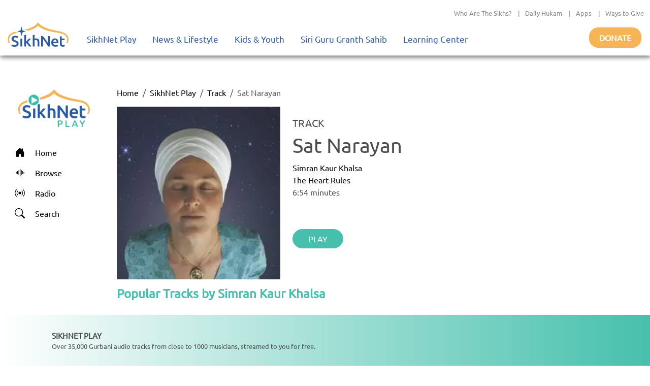

--- FILE ---
content_type: text/html; charset=utf-8
request_url: https://play.sikhnet.com/track/sat-narayan-3
body_size: 11713
content:
<!DOCTYPE html><html><head><meta charSet="utf-8" data-next-head=""/><meta name="viewport" content="initial-scale=1.0, width=device-width" data-next-head=""/><link rel="icon" href="/favicon.ico" data-next-head=""/><title data-next-head="">Sat Narayan - Simran Kaur Khalsa - Play &amp; Download for Free - SikhNet Play</title><link rel="canonical" href="https://play.sikhnet.com/track/sat-narayan-3" data-next-head=""/><meta property="og:url" content="https://play.sikhnet.com/track/sat-narayan-3" data-next-head=""/><meta property="og:title" content="Sat Narayan - Simran Kaur Khalsa - Play &amp; Download for Free - SikhNet Play" data-next-head=""/><meta property="og:type" content="article" data-next-head=""/><meta property="og:image" content="https://v1-images.sikhnet.io/gurbani/artists/images/simran-kaur-khalsa-2.jpg" data-next-head=""/><meta property="og:description" content="Sat Narayan | SikhNet Play Track" data-next-head=""/><meta name="description" content="Sat Narayan | SikhNet Play Track" data-next-head=""/><link data-next-font="" rel="preconnect" href="/" crossorigin="anonymous"/><link rel="preload" href="/_next/static/chunks/d6eb9a9b97f0598a.css" as="style"/><link rel="preload" href="/_next/static/chunks/a87916f933b8012c.css" as="style"/><link rel="preload" href="/_next/static/chunks/99bc0bffb5a857f5.css" as="style"/><link rel="preload" href="/_next/static/chunks/3597337fea47d557.css" as="style"/><link rel="preload" href="/_next/static/chunks/6029f433b691183a.css" as="style"/><link rel="preload" href="/_next/static/chunks/8467202663a0092e.css" as="style"/><script type="application/ld+json" data-next-head="">
      {
        "@context": "http://schema.org",
        "@type": "Organization",
        "url": "https://sikhnet.com",
        "@id": "https://sikhnet.com",
        "logo": "https://www.sikhnet.com/sites/all/themes/sikhnet_ninja/img/sikhnet-logo.svg?v=s0ztn1",
        "name" : "SikhNet",
        "sameAs" : [
          "https://www.facebook.com/sikhnet/","https://www.instagram.com/sikhnet/","https://twitter.com/sikhnet/","https://www.youtube.com/sikhnet/"
        ]
      }
      </script><script type="application/ld+json" data-next-head="">
      [{"@context":"https://schema.org","@type":"SiteNavigationElement","name":"Home","url":"https://play.sikhnet.com"},
      {"@context":"https://schema.org","@type":"SiteNavigationElement","name":"Browse","url":"https://play.sikhnet.com/browse"},
      {"@context":"https://schema.org","@type":"SiteNavigationElement","name":"Radio","url":"https://play.sikhnet.com/radio"},
      {"@context":"https://schema.org","@type":"SiteNavigationElement","name":"Search","url":"https://play.sikhnet.com/search"}]
      </script><script type="application/ld+json" data-next-head="">{"@context":"https://schema.org","@type":"WebPage","name":"SikhNet Play","description":"Sat Narayan - Simran Kaur Khalsa - Play & Download for Free - SikhNet Play","url":"https://play.sikhnet.com/track/sat-narayan-3","publisher":{"@type":"Organization","name":"SikhNet","logo":{"@type":"ImageObject","contentUrl":"https://www.sikhnet.com/sites/all/themes/sikhnet_ninja/img/sikhnet-logo.svg?v=s0ztn1"}}}</script><script type="application/ld+json" data-next-head="">{"@context":"https://schema.org","@type":"BreadcrumbList","itemListElement":[{"@type":"ListItem","position":1,"name":"SikhNet Play","item":"https://play.sikhnet.com/"},{"@type":"ListItem","position":2,"name":"Track","item":"https://play.sikhnet.com/browse"},{"@type":"ListItem","position":3,"name":"Sat Narayan","item":"https://play.sikhnet.com/track/sat-narayan-3"}]}</script><script type="application/ld+json" data-next-head="">{"@context":"https://schema.org","@type":"MusicRecording","name":"Sat Narayan","url":"https://play.sikhnet.com/track/sat-narayan-3","@id":"https://play.sikhnet.com/track/sat-narayan-3","image":"https://www.sikhnet.com/files/gurbani/artists/images/simran-kaur-khalsa-2.jpg","duration":"PT0S","byArtist":{"@type":"Person","name":"Simran Kaur Khalsa"}}</script><link rel="stylesheet" href="/_next/static/chunks/d6eb9a9b97f0598a.css" data-n-g=""/><link rel="stylesheet" href="/_next/static/chunks/a87916f933b8012c.css" data-n-g=""/><link rel="stylesheet" href="/_next/static/chunks/99bc0bffb5a857f5.css" data-n-g=""/><link rel="stylesheet" href="/_next/static/chunks/3597337fea47d557.css" data-n-p=""/><link rel="stylesheet" href="/_next/static/chunks/6029f433b691183a.css" data-n-p=""/><link rel="stylesheet" href="/_next/static/chunks/8467202663a0092e.css" data-n-p=""/><noscript data-n-css=""></noscript><script src="/_next/static/chunks/59afde0820d88f2c.js" defer="" type="25d067a61f5a01952e6922f5-text/javascript"></script><script src="/_next/static/chunks/70d72479bf1e4114.js" defer="" type="25d067a61f5a01952e6922f5-text/javascript"></script><script src="/_next/static/chunks/b99edb2768ebbaae.js" defer="" type="25d067a61f5a01952e6922f5-text/javascript"></script><script src="/_next/static/chunks/5e59b92c7144dcf1.js" defer="" type="25d067a61f5a01952e6922f5-text/javascript"></script><script src="/_next/static/chunks/turbopack-e4fa7a954519c1d7.js" defer="" type="25d067a61f5a01952e6922f5-text/javascript"></script><script src="/_next/static/chunks/8e8361dcc3c21336.js" defer="" type="25d067a61f5a01952e6922f5-text/javascript"></script><script src="/_next/static/chunks/6603132bb4ff458d.js" defer="" type="25d067a61f5a01952e6922f5-text/javascript"></script><script src="/_next/static/chunks/bc34640c63127093.js" defer="" type="25d067a61f5a01952e6922f5-text/javascript"></script><script src="/_next/static/chunks/f22a578ffca9e643.js" defer="" type="25d067a61f5a01952e6922f5-text/javascript"></script><script src="/_next/static/chunks/3af7aa7c57f06663.js" defer="" type="25d067a61f5a01952e6922f5-text/javascript"></script><script src="/_next/static/chunks/3b1c0c0fa940a644.js" defer="" type="25d067a61f5a01952e6922f5-text/javascript"></script><script src="/_next/static/chunks/32a5d0e0e7470e30.js" defer="" type="25d067a61f5a01952e6922f5-text/javascript"></script><script src="/_next/static/chunks/303e4b5a471c8e03.js" defer="" type="25d067a61f5a01952e6922f5-text/javascript"></script><script src="/_next/static/chunks/b9a44957dd75e397.js" defer="" type="25d067a61f5a01952e6922f5-text/javascript"></script><script src="/_next/static/chunks/1a028000ddcd7335.js" defer="" type="25d067a61f5a01952e6922f5-text/javascript"></script><script src="/_next/static/chunks/508d0e84a486c827.js" defer="" type="25d067a61f5a01952e6922f5-text/javascript"></script><script src="/_next/static/chunks/435c9af944689fca.js" defer="" type="25d067a61f5a01952e6922f5-text/javascript"></script><script src="/_next/static/chunks/turbopack-d200551c8ca08d6d.js" defer="" type="25d067a61f5a01952e6922f5-text/javascript"></script><script src="/_next/static/8cFRoOeHjQePcTExhth43/_ssgManifest.js" defer="" type="25d067a61f5a01952e6922f5-text/javascript"></script><script src="/_next/static/8cFRoOeHjQePcTExhth43/_buildManifest.js" defer="" type="25d067a61f5a01952e6922f5-text/javascript"></script></head><body><div id="__next"><style>
    #nprogress {
      pointer-events: none;
    }
    #nprogress .bar {
      background: #46c0ac;
      position: fixed;
      z-index: 9999;
      top: 0;
      left: 0;
      width: 100%;
      height: 3px;
    }
    #nprogress .peg {
      display: block;
      position: absolute;
      right: 0px;
      width: 100px;
      height: 100%;
      box-shadow: 0 0 10px #46c0ac, 0 0 5px #46c0ac;
      opacity: 1;
      -webkit-transform: rotate(3deg) translate(0px, -4px);
      -ms-transform: rotate(3deg) translate(0px, -4px);
      transform: rotate(3deg) translate(0px, -4px);
    }
    #nprogress .spinner {
      display: block;
      position: fixed;
      z-index: 1031;
      top: 15px;
      right: 15px;
    }
    #nprogress .spinner-icon {
      width: 18px;
      height: 18px;
      box-sizing: border-box;
      border: solid 2px transparent;
      border-top-color: #46c0ac;
      border-left-color: #46c0ac;
      border-radius: 50%;
      -webkit-animation: nprogresss-spinner 400ms linear infinite;
      animation: nprogress-spinner 400ms linear infinite;
    }
    .nprogress-custom-parent {
      overflow: hidden;
      position: relative;
    }
    .nprogress-custom-parent #nprogress .spinner,
    .nprogress-custom-parent #nprogress .bar {
      position: absolute;
    }
    @-webkit-keyframes nprogress-spinner {
      0% {
        -webkit-transform: rotate(0deg);
      }
      100% {
        -webkit-transform: rotate(360deg);
      }
    }
    @keyframes nprogress-spinner {
      0% {
        transform: rotate(0deg);
      }
      100% {
        transform: rotate(360deg);
      }
    }
  </style><div class="layout-module___1lhUW__container"><header class="Header-module__arFiJq__sikhNetPlayHeader masthead mb-auto"><nav class="navbar navbar-expand navbar-light"><div class="Header-module__arFiJq__sikhNetPlayHeaderContainer"><div class="top-bar "><div class="container-fluid"><div class="row"><div class="col-sm-12"><p class="top-nav"><a target="_blank" rel="noreferrer" href="https://www.sikhnet.com/pages/who-are-sikhs-what-is-sikhism">Who Are The Sikhs?</a> |<a target="_blank" rel="noreferrer" href="https://www.sikhnet.com/hukam">Daily Hukam</a> |<a target="_blank" rel="noreferrer" href="https://www.sikhnet.com/apps">Apps</a> |<a target="_blank" rel="noreferrer" href="https://www.sikhnet.com/get-involved">Ways to Give</a></p></div></div></div></div><div class="second-bar "><div class="container-fluid navigation-container anniversary"><div class="navbar-header"><div class="d-none d-xl-block g-0"><a class="navbar-brand" href="https://www.sikhnet.com"><div class="header-logo"><img alt="SikhNet Logo" loading="lazy" width="120" height="48" decoding="async" data-nimg="1" style="color:transparent" src="/_next/static/media/sikhnet-logo.3295e913.svg"/></div></a></div><div class="d-flex d-xl-none g-0"><div class="d-flex align-content-center navbar-toggle-container"><button type="button" class="navbar-toggle collapsed" data-toggle="collapse" data-target="#navbar" aria-expanded="false" aria-controls="navbar"><span class="sr-only">Toggle navigation</span><span class="icon-bar"></span><span class="icon-bar"></span><span class="icon-bar"></span></button></div><div><a href="/"><div class="header-logo"><img alt="SikhNet Play Logo" loading="lazy" width="120" height="65" decoding="async" data-nimg="1" style="color:transparent" srcSet="/_next/image?url=%2F_next%2Fstatic%2Fmedia%2FSikhNetPlay-Logo.0107479c.png&amp;w=128&amp;q=75 1x, /_next/image?url=%2F_next%2Fstatic%2Fmedia%2FSikhNetPlay-Logo.0107479c.png&amp;w=256&amp;q=75 2x" src="/_next/image?url=%2F_next%2Fstatic%2Fmedia%2FSikhNetPlay-Logo.0107479c.png&amp;w=256&amp;q=75"/></div></a></div></div><div id="navbar" class="navbar-collapse collapse "><ul class="menu nav navbar-nav"><li class="row-close-button"><a href="#" class="navbar-toggle" data-toggle="collapse" data-target="#navbar" aria-expanded="true" aria-controls="navbar"><span>X</span></a></li><li class="dropdown"><a title="" href="/">SikhNet Play<span class="caret"></span></a><ul class="dropdown-menu clearfix"><li><ul><li class="first leaf"><a target="_blank" rel="noreferrer" href="https://www.sikhnet.com/diamonds-eternity-gurbani-classics" title="">Diamonds of Eternity: Gurbani Classics</a></li><li class="leaf"><a href="/radio">Radio</a></li><li class="leaf"><a href="/browse/artist-directory">Artists Directory</a></li><li class="leaf"><a target="_blank" rel="noreferrer" href="https://www.sikhnet.com/gurbani/mobile" title="">Mobile App</a></li><li class="leaf"><a target="_blank" rel="noreferrer" href="https://www.sikhnet.com/gurbani/audio-upload" title="">Upload Gurbani</a></li></ul></li></ul></li><li class="dropdown"><a target="_blank" rel="noreferrer" href="https://www.sikhnet.com/news" title="">News &amp; Lifestyle<span class="caret"></span></a><ul class="dropdown-menu clearfix"><li><ul><li class="dropdown"><a target="_blank" rel="noreferrer" href="https://www.sikhnet.com/news/pulse-panth" title="Pulse of the Panth">Pulse of the Panth<span class="caret"></span></a><ul class="dropdown-menu clearfix"><li><ul><li class=""><a target="_blank" rel="noreferrer" href="https://www.sikhnet.com/news/current-events" title="Current Events">Current Events</a></li><li class=""><a target="_blank" rel="noreferrer" href="https://www.sikhnet.com/news/perspectives" title="Perspectives">Perspectives</a></li><li class=""><a target="_blank" rel="noreferrer" href="https://www.sikhnet.com/news/art-entertainment" title="Art &amp; Entertainment">Art &amp; Entertainment</a></li><li class=""><a target="_blank" rel="noreferrer" href="https://www.sikhnet.com/news/community-events" title="Community Events">Community Events</a> </li><li class=""><a target="_blank" rel="noreferrer" href="https://www.sikhnet.com/news/interfaith" title="Interfaith">Interfaith</a></li><li class=""><a target="_blank" rel="noreferrer" href="https://www.sikhnet.com/IRF" title="International Religious Freedom">International Religious Freedom</a></li><li class=""><a target="_blank" rel="noreferrer" href="https://www.sikhnet.com/news/environment" title="Environment">Environment</a></li></ul></li></ul></li><li class="dropdown"><a target="_blank" rel="noreferrer" href="https://www.sikhnet.com/news/spirituality" title="Spirituality">Spirituality<span class="caret"></span></a><ul class="dropdown-menu clearfix"><li><ul><li class=""><a target="_blank" rel="noreferrer" href="https://www.sikhnet.com/news/sacredness-gurbani" title="Sacredness of Gurbani">Sacredness of Gurbani</a></li><li class=""><a target="_blank" rel="noreferrer" href="https://www.sikhnet.com/news/sikhi-modern-world" title="Sikhi in the Modern World">Sikhi in the Modern World</a></li><li class=""><a target="_blank" rel="noreferrer" href="https://www.sikhnet.com/news/spiritual-living" title="Spiritual Living">Spiritual Living</a></li><li class=""><a target="_blank" rel="noreferrer" href="https://www.sikhnet.com/news/simran-and-meditation" title="Simran and Meditation">Simran and Meditation</a></li></ul></li></ul></li><li class="dropdown"><a target="_blank" rel="noreferrer" href="https://www.sikhnet.com/news/identity" title="Identity">Identity<span class="caret"></span></a><ul class="dropdown-menu clearfix"><li><ul><li class=""><a target="_blank" rel="noreferrer" href="https://www.sikhnet.com/news/sikh-identity" title="Sikh Identity">Sikh Identity</a></li><li class=""><a target="_blank" rel="noreferrer" href="https://www.sikhnet.com/news/sikh-celebrations" title="Sikh Celebrations">Sikh Celebrations</a></li><li class=""><a target="_blank" rel="noreferrer" href="https://www.sikhnet.com/news/sikh-history-and-heritage" title="Sikh History and Heritage">Sikh History and Heritage</a></li><li class=""><a target="_blank" rel="noreferrer" href="https://www.sikhnet.com/news/notable-sikhs" title="Notable Sikhs">Notable Sikhs</a></li><li class=""><a target="_blank" rel="noreferrer" href="https://www.sikhnet.com/news/outreach-and-seva" title="Outreach and Seva">Outreach and Seva</a></li><li class=""><a target="_blank" rel="noreferrer" href="https://www.sikhnet.com/news/sikhi-worldwide" title="Sikhi Worldwide">Sikhi Worldwide</a></li><li class=""><a target="_blank" rel="noreferrer" href="https://www.sikhnet.com/news/sikh-warrior" title="Sikh Warrior">Sikh Warrior</a></li><li class=""><a target="_blank" rel="noreferrer" href="https://www.sikhnet.com/news/shaabash" title="Shaabash">Shaabash</a></li></ul></li></ul></li><li class="dropdown"><a target="_blank" rel="noreferrer" href="https://www.sikhnet.com/news/wellness" title="Wellness">Wellness<span class="caret"></span></a><ul class="dropdown-menu clearfix"><li><ul><li class=""><a target="_blank" rel="noreferrer" href="https://www.sikhnet.com/news/body-mind-and-soul" title="Body, Mind and Soul">Body, Mind and Soul</a></li><li class=""><a target="_blank" rel="noreferrer" href="https://www.sikhnet.com/news/family-relationships" title="Family &amp; Relationships">Family &amp; Relationships</a></li></ul></li></ul></li><li class="dropdown"><a target="_blank" rel="noreferrer" href="https://www.sikhnet.com/news/life" title="Life">Life<span class="caret"></span></a><ul class="dropdown-menu clearfix"><li><ul><li class=""><a target="_blank" rel="noreferrer" href="https://www.sikhnet.com/news/singh" title="Singh">Singh</a></li><li class=""><a target="_blank" rel="noreferrer" href="https://www.sikhnet.com/news/kaur" title="Kaur">Kaur</a></li><li class=""><a target="_blank" rel="noreferrer" href="https://www.sikhnet.com/news/teens" title="Teens">Teens</a></li><li class=""><a target="_blank" rel="noreferrer" href="https://www.sikhnet.com/news/youth" title="Youth">Youth</a></li><li class=""><a target="_blank" rel="noreferrer" href="https://www.sikhnet.com/news/education-career" title="Education &amp; Career">Education &amp; Career</a></li></ul></li></ul></li></ul></li></ul></li><li class="dropdown"><a target="_blank" rel="noreferrer" href="https://www.sikhnet.com/kids-youth">Kids &amp; Youth<span class="caret"></span></a><ul class="dropdown-menu clearfix"><li><ul><li class="first leaf"><a target="_blank" rel="noreferrer" href="https://www.sikhnet.com/stories" title="">Animated Stories</a></li><li class="leaf"><a target="_blank" rel="noreferrer" href="https://www.sikhnet.com/filmfestival" title="SikhNet Youth Online Film Festival">Film Festival</a></li><li class="last leaf"><a target="_blank" rel="noreferrer" href="https://kaur.sikhnet.com/">KAUR Movie</a></li></ul></li></ul></li><li class="dropdown"><a target="_blank" rel="noreferrer" href="https://www.sikhnet.com/Siri-Guru-Granth-Sahib">Siri Guru Granth Sahib<span class="caret"></span></a><ul class="dropdown-menu clearfix"><li><ul><li class="first leaf"><a target="_blank" rel="noreferrer" href="https://www.sikhnet.com/Siri-Guru-Granth-Sahib#tab-search" title="">Search</a></li><li class="leaf"><a target="_blank" rel="noreferrer" href="https://www.sikhnet.com/Siri-Guru-Granth-Sahib#tab-read" title="">Read</a></li><li class="leaf"><a target="_blank" rel="noreferrer" href="https://www.sikhnet.com/Siri-Guru-Granth-Sahib#tab-listen" title="">Listen</a></li><li class="leaf"><a target="_blank" rel="noreferrer" href="https://www.sikhnet.com/Siri-Guru-Granth-Sahib#tab-learn" title="">Learn</a></li><li class="leaf"><a target="_blank" rel="noreferrer" href="https://www.sikhnet.com/Siri-Guru-Granth-Sahib#tab-resources" title="Other Resources">Other Resources</a></li><li class="leaf"><a target="_blank" rel="noreferrer" href="https://www.sikhnet.com/siri-guru-granth-sahib-w-english-translation">SGGS 5 Volume Set</a></li><li class="leaf"><a target="_blank" rel="noreferrer" href="https://www.sikhnet.com/banis">Nitnem Banis</a></li><li class="leaf"><a target="_blank" rel="noreferrer" href="https://www.sikhnet.com/hukam" title="Daily Hukamnama from Sri Darbar Sahib Amritsar (Golden Temple)">Daily Hukamnama</a></li><li class="leaf"><a target="_blank" rel="noreferrer" href="https://www.sikhnet.com/hukam/personal" title="Take a personal hukamnama to receive guidance from the words of the Siri Guru Granth Sahib.">Take a Personal Hukam</a></li><li class="leaf"><a target="_blank" rel="noreferrer" href="https://www.sikhnet.com/pages/what-is-a-hukamnama" title="Reading from the Siri Guru Granth Sahib when one needs spiritual advice.">What is a Hukamnama?</a></li><li class="last leaf"><a target="_blank" rel="noreferrer" href="https://www.sikhnet.com/pages/sikh-gurpurab-calendar" title="">Gurpurab Calendar</a></li></ul></li></ul></li><li class="dropdown"><a class="nolink" target="_blank" rel="noreferrer" href="https://learn.sikhnet.com">Learning Center<span class="caret"></span></a><ul class="dropdown-menu clearfix"><li><ul><li class="first leaf"><a target="_blank" rel="noreferrer" href="https://learn.sikhnet.com/p/normalizing-grief" title="">Normalizing Grief Mini-series</a></li><li class="leaf"><a target="_blank" rel="noreferrer" href="https://learn.sikhnet.com/p/deepening-your-personal-relationship-with-guru" title="">Deepening Your Personal Relationship with the Guru</a></li><li class="leaf"><a target="_blank" rel="noreferrer" href="https://learn.sikhnet.com/p/amrit-vela-awakening/" title="Free Online Course">Amrit Vela Awakening</a></li><li class="leaf"><a target="_blank" rel="noreferrer" href="https://learn.sikhnet.com/p/the-universe-is-your-university" title="Free Online Course">The Universe is Your University</a></li><li class="leaf"><a target="_blank" rel="noreferrer" href="https://learn.sikhnet.com/p/why-am-i-a-sikh/" title="Exploring Your Identity &amp; Purpose">Why am I a Sikh?</a></li><li class="leaf"><a target="_blank" rel="noreferrer" href="https://learn.sikhnet.com/p/finding-peace-healing-trauma-and-loss" title="">Finding Peace: Healing Trauma &amp; Loss</a></li><li class="leaf"><a target="_blank" rel="noreferrer" href="https://learn.sikhnet.com/p/coping-with-grief" title="Grieving effectively is the key to regaining Chardi Kalaa during these chaotic times.">Coping With Grief</a></li><li class="leaf"><a target="_blank" rel="noreferrer" href="https://www.youtube.com/sikhnet" title="Inspirational videos on all topics related to Sikhi and Spirituality">Inspirational Videos</a></li><li class="leaf"><a target="_blank" rel="noreferrer" href="https://learn.sikhnet.com/courses" title="">View All Learning Center Courses</a></li><li class="leaf"><a target="_blank" rel="noreferrer" href="https://www.sikhnet.com/pages/sikh-history" title="">Sikh History</a></li><li class="leaf"><a target="_blank" rel="noreferrer" href="https://www.sikhiwiki.org/" title="">Sikhi Wiki</a></li><li class="last leaf"><a target="_blank" rel="noreferrer" href="https://www.sikhnet.com/pages/sikhnet-scholar-series" title="A series of Lectures">The SikhNet Scholar Series</a></li></ul></li></ul></li><li class="search-container"></li></ul></div><div class="donate-button-container"><div class="donate-button"><a target="_blank" rel="noreferrer" href="https://www.sikhnet.com/get-involved?form=FRU2025GEN">Donate</a></div></div></div></div></div></div></nav><div id="page-main-header"><div></div><div></div><div></div></div></header><main class="layout-module___1lhUW__contentContainer"><div class="container-fluid"><div class="row"><div class="d-none d-xl-block g-0 layout-module___1lhUW__gmcNav col-xl-2"><div class="layout-module___1lhUW__gmcMenuContainer"><div class="layout-module___1lhUW__gmcMenuBrandIconContainer"><a class="layout-module___1lhUW__gmcMenuBrand" href="/"><div class="layout-module___1lhUW__gmcMenuBrandIcon"><img alt="SikhNet Play Logo" loading="lazy" width="360" height="196" decoding="async" data-nimg="1" style="color:transparent" srcSet="/_next/image?url=%2F_next%2Fstatic%2Fmedia%2FSikhNetPlay-Logo.0107479c.png&amp;w=384&amp;q=75 1x, /_next/image?url=%2F_next%2Fstatic%2Fmedia%2FSikhNetPlay-Logo.0107479c.png&amp;w=750&amp;q=75 2x" src="/_next/image?url=%2F_next%2Fstatic%2Fmedia%2FSikhNetPlay-Logo.0107479c.png&amp;w=750&amp;q=75"/></div></a></div><div class="vstack"><a class="layout-module___1lhUW__gmcMenuItem " href="/"><div class="layout-module___1lhUW__gmcMenuIcon"><svg stroke="currentColor" fill="currentColor" stroke-width="0" viewBox="0 0 16 16" height="20" width="20" xmlns="http://www.w3.org/2000/svg"><path d="M6.5 14.5v-3.505c0-.245.25-.495.5-.495h2c.25 0 .5.25.5.5v3.5a.5.5 0 0 0 .5.5h4a.5.5 0 0 0 .5-.5v-7a.5.5 0 0 0-.146-.354L13 5.793V2.5a.5.5 0 0 0-.5-.5h-1a.5.5 0 0 0-.5.5v1.293L8.354 1.146a.5.5 0 0 0-.708 0l-6 6A.5.5 0 0 0 1.5 7.5v7a.5.5 0 0 0 .5.5h4a.5.5 0 0 0 .5-.5"></path></svg></div><div>Home</div></a><a class="layout-module___1lhUW__gmcMenuItem " href="/browse"><div class="layout-module___1lhUW__gmcMenuIcon"><svg stroke="currentColor" fill="currentColor" stroke-width="0" viewBox="0 0 16 16" height="20" width="20" xmlns="http://www.w3.org/2000/svg"><path fill-rule="evenodd" d="M8.5 2a.5.5 0 0 1 .5.5v11a.5.5 0 0 1-1 0v-11a.5.5 0 0 1 .5-.5m-2 2a.5.5 0 0 1 .5.5v7a.5.5 0 0 1-1 0v-7a.5.5 0 0 1 .5-.5m4 0a.5.5 0 0 1 .5.5v7a.5.5 0 0 1-1 0v-7a.5.5 0 0 1 .5-.5m-6 1.5A.5.5 0 0 1 5 6v4a.5.5 0 0 1-1 0V6a.5.5 0 0 1 .5-.5m8 0a.5.5 0 0 1 .5.5v4a.5.5 0 0 1-1 0V6a.5.5 0 0 1 .5-.5m-10 1A.5.5 0 0 1 3 7v2a.5.5 0 0 1-1 0V7a.5.5 0 0 1 .5-.5m12 0a.5.5 0 0 1 .5.5v2a.5.5 0 0 1-1 0V7a.5.5 0 0 1 .5-.5"></path></svg></div><div>Browse</div></a><a class="layout-module___1lhUW__gmcMenuItem " href="/radio"><div class="layout-module___1lhUW__gmcMenuIcon"><svg stroke="currentColor" fill="currentColor" stroke-width="0" viewBox="0 0 16 16" height="20" width="20" xmlns="http://www.w3.org/2000/svg"><path d="M3.05 3.05a7 7 0 0 0 0 9.9.5.5 0 0 1-.707.707 8 8 0 0 1 0-11.314.5.5 0 0 1 .707.707m2.122 2.122a4 4 0 0 0 0 5.656.5.5 0 1 1-.708.708 5 5 0 0 1 0-7.072.5.5 0 0 1 .708.708m5.656-.708a.5.5 0 0 1 .708 0 5 5 0 0 1 0 7.072.5.5 0 1 1-.708-.708 4 4 0 0 0 0-5.656.5.5 0 0 1 0-.708m2.122-2.12a.5.5 0 0 1 .707 0 8 8 0 0 1 0 11.313.5.5 0 0 1-.707-.707 7 7 0 0 0 0-9.9.5.5 0 0 1 0-.707zM10 8a2 2 0 1 1-4 0 2 2 0 0 1 4 0"></path></svg></div><div>Radio</div></a><a class="layout-module___1lhUW__gmcMenuItem " href="/search"><div class="layout-module___1lhUW__gmcMenuIcon"><svg stroke="currentColor" fill="currentColor" stroke-width="0" viewBox="0 0 16 16" height="20" width="20" xmlns="http://www.w3.org/2000/svg"><path d="M11.742 10.344a6.5 6.5 0 1 0-1.397 1.398h-.001q.044.06.098.115l3.85 3.85a1 1 0 0 0 1.415-1.414l-3.85-3.85a1 1 0 0 0-.115-.1zM12 6.5a5.5 5.5 0 1 1-11 0 5.5 5.5 0 0 1 11 0"></path></svg></div><div>Search</div></a></div></div></div><div class="g-0 layout-module___1lhUW__gmcContentContainer col-xl-10"><div class="container-fluid"><nav aria-label="breadcrumb"><ol class="breadcrumb"><li class="breadcrumb-item"><a href="/">Home</a></li><li class="breadcrumb-item"><a href="/">SikhNet Play</a></li><li class="breadcrumb-item"><a href="/browse">Track</a></li><li class="breadcrumb-item active" aria-current="page">Sat Narayan</li></ol></nav><div class="text-center text-xl-start row"><div class="col-xxl-3 col-xl-4 col-lg-12"><div><img alt="Sat Narayan" loading="lazy" width="350" height="350" decoding="async" data-nimg="1" class="TrackPage-module__ztv70a__imageStyle" style="color:transparent;background-size:cover;background-position:50% 50%;background-repeat:no-repeat;background-image:url(&quot;data:image/svg+xml;charset=utf-8,%3Csvg xmlns=&#x27;http://www.w3.org/2000/svg&#x27; viewBox=&#x27;0 0 350 350&#x27;%3E%3Cfilter id=&#x27;b&#x27; color-interpolation-filters=&#x27;sRGB&#x27;%3E%3CfeGaussianBlur stdDeviation=&#x27;20&#x27;/%3E%3CfeColorMatrix values=&#x27;1 0 0 0 0 0 1 0 0 0 0 0 1 0 0 0 0 0 100 -1&#x27; result=&#x27;s&#x27;/%3E%3CfeFlood x=&#x27;0&#x27; y=&#x27;0&#x27; width=&#x27;100%25&#x27; height=&#x27;100%25&#x27;/%3E%3CfeComposite operator=&#x27;out&#x27; in=&#x27;s&#x27;/%3E%3CfeComposite in2=&#x27;SourceGraphic&#x27;/%3E%3CfeGaussianBlur stdDeviation=&#x27;20&#x27;/%3E%3C/filter%3E%3Cimage width=&#x27;100%25&#x27; height=&#x27;100%25&#x27; x=&#x27;0&#x27; y=&#x27;0&#x27; preserveAspectRatio=&#x27;none&#x27; style=&#x27;filter: url(%23b);&#x27; href=&#x27;[data-uri]&#x27;/%3E%3C/svg%3E&quot;)" srcSet="/_next/image?url=https%3A%2F%2Fv1-images.sikhnet.io%2Fcdn-cgi%2Fimage%2Fwidth%3D500%2Cquality%3D75%2Fgurbani%2Fartists%2Fimages%2Fsimran-kaur-khalsa-2.jpg&amp;w=384&amp;q=75 1x, /_next/image?url=https%3A%2F%2Fv1-images.sikhnet.io%2Fcdn-cgi%2Fimage%2Fwidth%3D500%2Cquality%3D75%2Fgurbani%2Fartists%2Fimages%2Fsimran-kaur-khalsa-2.jpg&amp;w=750&amp;q=75 2x" src="/_next/image?url=https%3A%2F%2Fv1-images.sikhnet.io%2Fcdn-cgi%2Fimage%2Fwidth%3D500%2Cquality%3D75%2Fgurbani%2Fartists%2Fimages%2Fsimran-kaur-khalsa-2.jpg&amp;w=750&amp;q=75"/></div></div><div class="col-xl col-lg-12"><div class="TrackPage-module__ztv70a__trackTitleContainer row"><h5>TRACK</h5><h1>Sat Narayan</h1><a href="/artist/simran-kaur-khalsa">Simran Kaur Khalsa</a><a href="/album/heart-rules">The Heart Rules</a><p>6:54<!-- --> minutes</p></div><div class="TrackPage-module__ztv70a__trackActionBar row"><div class="justify-content-center justify-content-xl-start hstack gap-4"><button type="button" class="GmcUiWidgetStyles-module__LJCz7q__solidButton btn btn-success">PLAY</button></div></div></div></div><div class="row"><div class="GmcUiWidgetStyles-module__LJCz7q__stackedWidgetContainer container-fluid"><div class="GmcUiWidgetStyles-module__LJCz7q__widgetHeader row"><div class="col"><span class="GmcUiWidgetStyles-module__LJCz7q__widgetTitle">Popular Tracks by Simran Kaur Khalsa</span></div></div><div><div class="GmcUiWidgetStyles-module__LJCz7q__rowsStackedWidgetContainer row"><div class="GmcUiWidgetStyles-module__LJCz7q__rowsStackedWidgetImageContainer col-md-1 col-3"><div class="GmcUiWidgetStyles-module__LJCz7q__rowsStackedWidgetTrackPlayIcon"><svg stroke="currentColor" fill="currentColor" stroke-width="0" viewBox="0 0 16 16" height="25" width="25" xmlns="http://www.w3.org/2000/svg"><path d="M16 8A8 8 0 1 1 0 8a8 8 0 0 1 16 0M6.79 5.093A.5.5 0 0 0 6 5.5v5a.5.5 0 0 0 .79.407l3.5-2.5a.5.5 0 0 0 0-.814z"></path></svg></div><img alt="06 Prosperity Hymn" loading="lazy" width="50" height="50" decoding="async" data-nimg="1" class="GmcUiWidgetStyles-module__LJCz7q__imageStyle" style="color:transparent;background-size:cover;background-position:50% 50%;background-repeat:no-repeat;background-image:url(&quot;data:image/svg+xml;charset=utf-8,%3Csvg xmlns=&#x27;http://www.w3.org/2000/svg&#x27; viewBox=&#x27;0 0 50 50&#x27;%3E%3Cfilter id=&#x27;b&#x27; color-interpolation-filters=&#x27;sRGB&#x27;%3E%3CfeGaussianBlur stdDeviation=&#x27;20&#x27;/%3E%3CfeColorMatrix values=&#x27;1 0 0 0 0 0 1 0 0 0 0 0 1 0 0 0 0 0 100 -1&#x27; result=&#x27;s&#x27;/%3E%3CfeFlood x=&#x27;0&#x27; y=&#x27;0&#x27; width=&#x27;100%25&#x27; height=&#x27;100%25&#x27;/%3E%3CfeComposite operator=&#x27;out&#x27; in=&#x27;s&#x27;/%3E%3CfeComposite in2=&#x27;SourceGraphic&#x27;/%3E%3CfeGaussianBlur stdDeviation=&#x27;20&#x27;/%3E%3C/filter%3E%3Cimage width=&#x27;100%25&#x27; height=&#x27;100%25&#x27; x=&#x27;0&#x27; y=&#x27;0&#x27; preserveAspectRatio=&#x27;none&#x27; style=&#x27;filter: url(%23b);&#x27; href=&#x27;[data-uri]&#x27;/%3E%3C/svg%3E&quot;)" srcSet="/_next/image?url=https%3A%2F%2Fv1-images.sikhnet.io%2Fcdn-cgi%2Fimage%2Fwidth%3D100%2Cquality%3D75%2Fgurbani%2Fartists%2Fimages%2Fsimran-kaur-khalsa-2.jpg&amp;w=64&amp;q=75 1x, /_next/image?url=https%3A%2F%2Fv1-images.sikhnet.io%2Fcdn-cgi%2Fimage%2Fwidth%3D100%2Cquality%3D75%2Fgurbani%2Fartists%2Fimages%2Fsimran-kaur-khalsa-2.jpg&amp;w=128&amp;q=75 2x" src="/_next/image?url=https%3A%2F%2Fv1-images.sikhnet.io%2Fcdn-cgi%2Fimage%2Fwidth%3D100%2Cquality%3D75%2Fgurbani%2Fartists%2Fimages%2Fsimran-kaur-khalsa-2.jpg&amp;w=128&amp;q=75"/></div><div class="GmcUiWidgetStyles-module__LJCz7q__stackedLabelTextContainer col-md-10 col-7"><div class="vstack gap-0"><div class="GmcUiWidgetStyles-module__LJCz7q__stackedLabelTitle  "><a href="/track/06-prosperity-hymn">06 Prosperity Hymn</a></div><div class="GmcUiWidgetStyles-module__LJCz7q__stackedLabelSubtitle">Simran Kaur Khalsa - Heal Me</div></div></div><div class="GmcUiWidgetStyles-module__LJCz7q__stackedLabelRightContainer col-md-1 col-2"><div class="vstack gap-0"><div class="GmcUiWidgetStyles-module__LJCz7q__stackedLabelTime">6:55</div><div class="GmcUiWidgetStyles-module__LJCz7q__stackedEllipsisButton"><button type="button" class="GmcUiWidgetStyles-module__LJCz7q__stackedEllipsisButton btn btn-primary"><svg stroke="currentColor" fill="currentColor" stroke-width="0" viewBox="0 0 16 16" height="1em" width="1em" xmlns="http://www.w3.org/2000/svg"><path d="M3 9.5a1.5 1.5 0 1 1 0-3 1.5 1.5 0 0 1 0 3m5 0a1.5 1.5 0 1 1 0-3 1.5 1.5 0 0 1 0 3m5 0a1.5 1.5 0 1 1 0-3 1.5 1.5 0 0 1 0 3"></path></svg></button></div></div></div></div><div class="GmcUiWidgetStyles-module__LJCz7q__rowsStackedWidgetContainer row"><div class="GmcUiWidgetStyles-module__LJCz7q__rowsStackedWidgetImageContainer col-md-1 col-3"><div class="GmcUiWidgetStyles-module__LJCz7q__rowsStackedWidgetTrackPlayIcon"><svg stroke="currentColor" fill="currentColor" stroke-width="0" viewBox="0 0 16 16" height="25" width="25" xmlns="http://www.w3.org/2000/svg"><path d="M16 8A8 8 0 1 1 0 8a8 8 0 0 1 16 0M6.79 5.093A.5.5 0 0 0 6 5.5v5a.5.5 0 0 0 .79.407l3.5-2.5a.5.5 0 0 0 0-.814z"></path></svg></div><img alt="04 Heal My World" loading="lazy" width="50" height="50" decoding="async" data-nimg="1" class="GmcUiWidgetStyles-module__LJCz7q__imageStyle" style="color:transparent;background-size:cover;background-position:50% 50%;background-repeat:no-repeat;background-image:url(&quot;data:image/svg+xml;charset=utf-8,%3Csvg xmlns=&#x27;http://www.w3.org/2000/svg&#x27; viewBox=&#x27;0 0 50 50&#x27;%3E%3Cfilter id=&#x27;b&#x27; color-interpolation-filters=&#x27;sRGB&#x27;%3E%3CfeGaussianBlur stdDeviation=&#x27;20&#x27;/%3E%3CfeColorMatrix values=&#x27;1 0 0 0 0 0 1 0 0 0 0 0 1 0 0 0 0 0 100 -1&#x27; result=&#x27;s&#x27;/%3E%3CfeFlood x=&#x27;0&#x27; y=&#x27;0&#x27; width=&#x27;100%25&#x27; height=&#x27;100%25&#x27;/%3E%3CfeComposite operator=&#x27;out&#x27; in=&#x27;s&#x27;/%3E%3CfeComposite in2=&#x27;SourceGraphic&#x27;/%3E%3CfeGaussianBlur stdDeviation=&#x27;20&#x27;/%3E%3C/filter%3E%3Cimage width=&#x27;100%25&#x27; height=&#x27;100%25&#x27; x=&#x27;0&#x27; y=&#x27;0&#x27; preserveAspectRatio=&#x27;none&#x27; style=&#x27;filter: url(%23b);&#x27; href=&#x27;[data-uri]&#x27;/%3E%3C/svg%3E&quot;)" srcSet="/_next/image?url=https%3A%2F%2Fv1-images.sikhnet.io%2Fcdn-cgi%2Fimage%2Fwidth%3D100%2Cquality%3D75%2Fgurbani%2Fartists%2Fimages%2Fsimran-kaur-khalsa-2.jpg&amp;w=64&amp;q=75 1x, /_next/image?url=https%3A%2F%2Fv1-images.sikhnet.io%2Fcdn-cgi%2Fimage%2Fwidth%3D100%2Cquality%3D75%2Fgurbani%2Fartists%2Fimages%2Fsimran-kaur-khalsa-2.jpg&amp;w=128&amp;q=75 2x" src="/_next/image?url=https%3A%2F%2Fv1-images.sikhnet.io%2Fcdn-cgi%2Fimage%2Fwidth%3D100%2Cquality%3D75%2Fgurbani%2Fartists%2Fimages%2Fsimran-kaur-khalsa-2.jpg&amp;w=128&amp;q=75"/></div><div class="GmcUiWidgetStyles-module__LJCz7q__stackedLabelTextContainer col-md-10 col-7"><div class="vstack gap-0"><div class="GmcUiWidgetStyles-module__LJCz7q__stackedLabelTitle  "><a href="/track/04-heal-my-world">04 Heal My World</a></div><div class="GmcUiWidgetStyles-module__LJCz7q__stackedLabelSubtitle">Simran Kaur Khalsa - Heal Me</div></div></div><div class="GmcUiWidgetStyles-module__LJCz7q__stackedLabelRightContainer col-md-1 col-2"><div class="vstack gap-0"><div class="GmcUiWidgetStyles-module__LJCz7q__stackedLabelTime">6:14</div><div class="GmcUiWidgetStyles-module__LJCz7q__stackedEllipsisButton"><button type="button" class="GmcUiWidgetStyles-module__LJCz7q__stackedEllipsisButton btn btn-primary"><svg stroke="currentColor" fill="currentColor" stroke-width="0" viewBox="0 0 16 16" height="1em" width="1em" xmlns="http://www.w3.org/2000/svg"><path d="M3 9.5a1.5 1.5 0 1 1 0-3 1.5 1.5 0 0 1 0 3m5 0a1.5 1.5 0 1 1 0-3 1.5 1.5 0 0 1 0 3m5 0a1.5 1.5 0 1 1 0-3 1.5 1.5 0 0 1 0 3"></path></svg></button></div></div></div></div><div class="GmcUiWidgetStyles-module__LJCz7q__rowsStackedWidgetContainer row"><div class="GmcUiWidgetStyles-module__LJCz7q__rowsStackedWidgetImageContainer col-md-1 col-3"><div class="GmcUiWidgetStyles-module__LJCz7q__rowsStackedWidgetTrackPlayIcon"><svg stroke="currentColor" fill="currentColor" stroke-width="0" viewBox="0 0 16 16" height="25" width="25" xmlns="http://www.w3.org/2000/svg"><path d="M16 8A8 8 0 1 1 0 8a8 8 0 0 1 16 0M6.79 5.093A.5.5 0 0 0 6 5.5v5a.5.5 0 0 0 .79.407l3.5-2.5a.5.5 0 0 0 0-.814z"></path></svg></div><img alt="Meditation" loading="lazy" width="50" height="50" decoding="async" data-nimg="1" class="GmcUiWidgetStyles-module__LJCz7q__imageStyle" style="color:transparent;background-size:cover;background-position:50% 50%;background-repeat:no-repeat;background-image:url(&quot;data:image/svg+xml;charset=utf-8,%3Csvg xmlns=&#x27;http://www.w3.org/2000/svg&#x27; viewBox=&#x27;0 0 50 50&#x27;%3E%3Cfilter id=&#x27;b&#x27; color-interpolation-filters=&#x27;sRGB&#x27;%3E%3CfeGaussianBlur stdDeviation=&#x27;20&#x27;/%3E%3CfeColorMatrix values=&#x27;1 0 0 0 0 0 1 0 0 0 0 0 1 0 0 0 0 0 100 -1&#x27; result=&#x27;s&#x27;/%3E%3CfeFlood x=&#x27;0&#x27; y=&#x27;0&#x27; width=&#x27;100%25&#x27; height=&#x27;100%25&#x27;/%3E%3CfeComposite operator=&#x27;out&#x27; in=&#x27;s&#x27;/%3E%3CfeComposite in2=&#x27;SourceGraphic&#x27;/%3E%3CfeGaussianBlur stdDeviation=&#x27;20&#x27;/%3E%3C/filter%3E%3Cimage width=&#x27;100%25&#x27; height=&#x27;100%25&#x27; x=&#x27;0&#x27; y=&#x27;0&#x27; preserveAspectRatio=&#x27;none&#x27; style=&#x27;filter: url(%23b);&#x27; href=&#x27;[data-uri]&#x27;/%3E%3C/svg%3E&quot;)" srcSet="/_next/image?url=https%3A%2F%2Fv1-images.sikhnet.io%2Fcdn-cgi%2Fimage%2Fwidth%3D100%2Cquality%3D75%2Fgurbani%2Fartists%2Fimages%2Fsimran-kaur-khalsa-2.jpg&amp;w=64&amp;q=75 1x, /_next/image?url=https%3A%2F%2Fv1-images.sikhnet.io%2Fcdn-cgi%2Fimage%2Fwidth%3D100%2Cquality%3D75%2Fgurbani%2Fartists%2Fimages%2Fsimran-kaur-khalsa-2.jpg&amp;w=128&amp;q=75 2x" src="/_next/image?url=https%3A%2F%2Fv1-images.sikhnet.io%2Fcdn-cgi%2Fimage%2Fwidth%3D100%2Cquality%3D75%2Fgurbani%2Fartists%2Fimages%2Fsimran-kaur-khalsa-2.jpg&amp;w=128&amp;q=75"/></div><div class="GmcUiWidgetStyles-module__LJCz7q__stackedLabelTextContainer col-md-10 col-7"><div class="vstack gap-0"><div class="GmcUiWidgetStyles-module__LJCz7q__stackedLabelTitle  "><a href="/track/meditation">Meditation</a></div><div class="GmcUiWidgetStyles-module__LJCz7q__stackedLabelSubtitle">Simran Kaur Khalsa - The Heart Rules</div></div></div><div class="GmcUiWidgetStyles-module__LJCz7q__stackedLabelRightContainer col-md-1 col-2"><div class="vstack gap-0"><div class="GmcUiWidgetStyles-module__LJCz7q__stackedLabelTime">7:30</div><div class="GmcUiWidgetStyles-module__LJCz7q__stackedEllipsisButton"><button type="button" class="GmcUiWidgetStyles-module__LJCz7q__stackedEllipsisButton btn btn-primary"><svg stroke="currentColor" fill="currentColor" stroke-width="0" viewBox="0 0 16 16" height="1em" width="1em" xmlns="http://www.w3.org/2000/svg"><path d="M3 9.5a1.5 1.5 0 1 1 0-3 1.5 1.5 0 0 1 0 3m5 0a1.5 1.5 0 1 1 0-3 1.5 1.5 0 0 1 0 3m5 0a1.5 1.5 0 1 1 0-3 1.5 1.5 0 0 1 0 3"></path></svg></button></div></div></div></div><div class="GmcUiWidgetStyles-module__LJCz7q__rowsStackedWidgetContainer row"><div class="GmcUiWidgetStyles-module__LJCz7q__rowsStackedWidgetImageContainer col-md-1 col-3"><div class="GmcUiWidgetStyles-module__LJCz7q__rowsStackedWidgetTrackPlayIcon"><svg stroke="currentColor" fill="currentColor" stroke-width="0" viewBox="0 0 16 16" height="25" width="25" xmlns="http://www.w3.org/2000/svg"><path d="M16 8A8 8 0 1 1 0 8a8 8 0 0 1 16 0M6.79 5.093A.5.5 0 0 0 6 5.5v5a.5.5 0 0 0 .79.407l3.5-2.5a.5.5 0 0 0 0-.814z"></path></svg></div><img alt="05 My Song" loading="lazy" width="50" height="50" decoding="async" data-nimg="1" class="GmcUiWidgetStyles-module__LJCz7q__imageStyle" style="color:transparent;background-size:cover;background-position:50% 50%;background-repeat:no-repeat;background-image:url(&quot;data:image/svg+xml;charset=utf-8,%3Csvg xmlns=&#x27;http://www.w3.org/2000/svg&#x27; viewBox=&#x27;0 0 50 50&#x27;%3E%3Cfilter id=&#x27;b&#x27; color-interpolation-filters=&#x27;sRGB&#x27;%3E%3CfeGaussianBlur stdDeviation=&#x27;20&#x27;/%3E%3CfeColorMatrix values=&#x27;1 0 0 0 0 0 1 0 0 0 0 0 1 0 0 0 0 0 100 -1&#x27; result=&#x27;s&#x27;/%3E%3CfeFlood x=&#x27;0&#x27; y=&#x27;0&#x27; width=&#x27;100%25&#x27; height=&#x27;100%25&#x27;/%3E%3CfeComposite operator=&#x27;out&#x27; in=&#x27;s&#x27;/%3E%3CfeComposite in2=&#x27;SourceGraphic&#x27;/%3E%3CfeGaussianBlur stdDeviation=&#x27;20&#x27;/%3E%3C/filter%3E%3Cimage width=&#x27;100%25&#x27; height=&#x27;100%25&#x27; x=&#x27;0&#x27; y=&#x27;0&#x27; preserveAspectRatio=&#x27;none&#x27; style=&#x27;filter: url(%23b);&#x27; href=&#x27;[data-uri]&#x27;/%3E%3C/svg%3E&quot;)" srcSet="/_next/image?url=https%3A%2F%2Fv1-images.sikhnet.io%2Fcdn-cgi%2Fimage%2Fwidth%3D100%2Cquality%3D75%2Fgurbani%2Fartists%2Fimages%2Fsimran-kaur-khalsa-2.jpg&amp;w=64&amp;q=75 1x, /_next/image?url=https%3A%2F%2Fv1-images.sikhnet.io%2Fcdn-cgi%2Fimage%2Fwidth%3D100%2Cquality%3D75%2Fgurbani%2Fartists%2Fimages%2Fsimran-kaur-khalsa-2.jpg&amp;w=128&amp;q=75 2x" src="/_next/image?url=https%3A%2F%2Fv1-images.sikhnet.io%2Fcdn-cgi%2Fimage%2Fwidth%3D100%2Cquality%3D75%2Fgurbani%2Fartists%2Fimages%2Fsimran-kaur-khalsa-2.jpg&amp;w=128&amp;q=75"/></div><div class="GmcUiWidgetStyles-module__LJCz7q__stackedLabelTextContainer col-md-10 col-7"><div class="vstack gap-0"><div class="GmcUiWidgetStyles-module__LJCz7q__stackedLabelTitle  "><a href="/track/05-my-song">05 My Song</a></div><div class="GmcUiWidgetStyles-module__LJCz7q__stackedLabelSubtitle">Simran Kaur Khalsa - Heal Me</div></div></div><div class="GmcUiWidgetStyles-module__LJCz7q__stackedLabelRightContainer col-md-1 col-2"><div class="vstack gap-0"><div class="GmcUiWidgetStyles-module__LJCz7q__stackedLabelTime">5:55</div><div class="GmcUiWidgetStyles-module__LJCz7q__stackedEllipsisButton"><button type="button" class="GmcUiWidgetStyles-module__LJCz7q__stackedEllipsisButton btn btn-primary"><svg stroke="currentColor" fill="currentColor" stroke-width="0" viewBox="0 0 16 16" height="1em" width="1em" xmlns="http://www.w3.org/2000/svg"><path d="M3 9.5a1.5 1.5 0 1 1 0-3 1.5 1.5 0 0 1 0 3m5 0a1.5 1.5 0 1 1 0-3 1.5 1.5 0 0 1 0 3m5 0a1.5 1.5 0 1 1 0-3 1.5 1.5 0 0 1 0 3"></path></svg></button></div></div></div></div><div class="GmcUiWidgetStyles-module__LJCz7q__rowsStackedWidgetContainer row"><div class="GmcUiWidgetStyles-module__LJCz7q__rowsStackedWidgetImageContainer col-md-1 col-3"><div class="GmcUiWidgetStyles-module__LJCz7q__rowsStackedWidgetTrackPlayIcon"><svg stroke="currentColor" fill="currentColor" stroke-width="0" viewBox="0 0 16 16" height="25" width="25" xmlns="http://www.w3.org/2000/svg"><path d="M16 8A8 8 0 1 1 0 8a8 8 0 0 1 16 0M6.79 5.093A.5.5 0 0 0 6 5.5v5a.5.5 0 0 0 .79.407l3.5-2.5a.5.5 0 0 0 0-.814z"></path></svg></div><img alt="02 One Vibration" loading="lazy" width="50" height="50" decoding="async" data-nimg="1" class="GmcUiWidgetStyles-module__LJCz7q__imageStyle" style="color:transparent;background-size:cover;background-position:50% 50%;background-repeat:no-repeat;background-image:url(&quot;data:image/svg+xml;charset=utf-8,%3Csvg xmlns=&#x27;http://www.w3.org/2000/svg&#x27; viewBox=&#x27;0 0 50 50&#x27;%3E%3Cfilter id=&#x27;b&#x27; color-interpolation-filters=&#x27;sRGB&#x27;%3E%3CfeGaussianBlur stdDeviation=&#x27;20&#x27;/%3E%3CfeColorMatrix values=&#x27;1 0 0 0 0 0 1 0 0 0 0 0 1 0 0 0 0 0 100 -1&#x27; result=&#x27;s&#x27;/%3E%3CfeFlood x=&#x27;0&#x27; y=&#x27;0&#x27; width=&#x27;100%25&#x27; height=&#x27;100%25&#x27;/%3E%3CfeComposite operator=&#x27;out&#x27; in=&#x27;s&#x27;/%3E%3CfeComposite in2=&#x27;SourceGraphic&#x27;/%3E%3CfeGaussianBlur stdDeviation=&#x27;20&#x27;/%3E%3C/filter%3E%3Cimage width=&#x27;100%25&#x27; height=&#x27;100%25&#x27; x=&#x27;0&#x27; y=&#x27;0&#x27; preserveAspectRatio=&#x27;none&#x27; style=&#x27;filter: url(%23b);&#x27; href=&#x27;[data-uri]&#x27;/%3E%3C/svg%3E&quot;)" srcSet="/_next/image?url=https%3A%2F%2Fv1-images.sikhnet.io%2Fcdn-cgi%2Fimage%2Fwidth%3D100%2Cquality%3D75%2Fgurbani%2Fartists%2Fimages%2Fsimran-kaur-khalsa-2.jpg&amp;w=64&amp;q=75 1x, /_next/image?url=https%3A%2F%2Fv1-images.sikhnet.io%2Fcdn-cgi%2Fimage%2Fwidth%3D100%2Cquality%3D75%2Fgurbani%2Fartists%2Fimages%2Fsimran-kaur-khalsa-2.jpg&amp;w=128&amp;q=75 2x" src="/_next/image?url=https%3A%2F%2Fv1-images.sikhnet.io%2Fcdn-cgi%2Fimage%2Fwidth%3D100%2Cquality%3D75%2Fgurbani%2Fartists%2Fimages%2Fsimran-kaur-khalsa-2.jpg&amp;w=128&amp;q=75"/></div><div class="GmcUiWidgetStyles-module__LJCz7q__stackedLabelTextContainer col-md-10 col-7"><div class="vstack gap-0"><div class="GmcUiWidgetStyles-module__LJCz7q__stackedLabelTitle  "><a href="/track/02-one-vibration">02 One Vibration</a></div><div class="GmcUiWidgetStyles-module__LJCz7q__stackedLabelSubtitle">Simran Kaur Khalsa - Heal Me</div></div></div><div class="GmcUiWidgetStyles-module__LJCz7q__stackedLabelRightContainer col-md-1 col-2"><div class="vstack gap-0"><div class="GmcUiWidgetStyles-module__LJCz7q__stackedLabelTime">5:14</div><div class="GmcUiWidgetStyles-module__LJCz7q__stackedEllipsisButton"><button type="button" class="GmcUiWidgetStyles-module__LJCz7q__stackedEllipsisButton btn btn-primary"><svg stroke="currentColor" fill="currentColor" stroke-width="0" viewBox="0 0 16 16" height="1em" width="1em" xmlns="http://www.w3.org/2000/svg"><path d="M3 9.5a1.5 1.5 0 1 1 0-3 1.5 1.5 0 0 1 0 3m5 0a1.5 1.5 0 1 1 0-3 1.5 1.5 0 0 1 0 3m5 0a1.5 1.5 0 1 1 0-3 1.5 1.5 0 0 1 0 3"></path></svg></button></div></div></div></div><div class="GmcUiWidgetStyles-module__LJCz7q__rowsStackedWidgetContainer row"><div class="GmcUiWidgetStyles-module__LJCz7q__rowsStackedWidgetImageContainer col-md-1 col-3"><div class="GmcUiWidgetStyles-module__LJCz7q__rowsStackedWidgetTrackPlayIcon"><svg stroke="currentColor" fill="currentColor" stroke-width="0" viewBox="0 0 16 16" height="25" width="25" xmlns="http://www.w3.org/2000/svg"><path d="M16 8A8 8 0 1 1 0 8a8 8 0 0 1 16 0M6.79 5.093A.5.5 0 0 0 6 5.5v5a.5.5 0 0 0 .79.407l3.5-2.5a.5.5 0 0 0 0-.814z"></path></svg></div><img alt="08 Siri Simrity" loading="lazy" width="50" height="50" decoding="async" data-nimg="1" class="GmcUiWidgetStyles-module__LJCz7q__imageStyle" style="color:transparent;background-size:cover;background-position:50% 50%;background-repeat:no-repeat;background-image:url(&quot;data:image/svg+xml;charset=utf-8,%3Csvg xmlns=&#x27;http://www.w3.org/2000/svg&#x27; viewBox=&#x27;0 0 50 50&#x27;%3E%3Cfilter id=&#x27;b&#x27; color-interpolation-filters=&#x27;sRGB&#x27;%3E%3CfeGaussianBlur stdDeviation=&#x27;20&#x27;/%3E%3CfeColorMatrix values=&#x27;1 0 0 0 0 0 1 0 0 0 0 0 1 0 0 0 0 0 100 -1&#x27; result=&#x27;s&#x27;/%3E%3CfeFlood x=&#x27;0&#x27; y=&#x27;0&#x27; width=&#x27;100%25&#x27; height=&#x27;100%25&#x27;/%3E%3CfeComposite operator=&#x27;out&#x27; in=&#x27;s&#x27;/%3E%3CfeComposite in2=&#x27;SourceGraphic&#x27;/%3E%3CfeGaussianBlur stdDeviation=&#x27;20&#x27;/%3E%3C/filter%3E%3Cimage width=&#x27;100%25&#x27; height=&#x27;100%25&#x27; x=&#x27;0&#x27; y=&#x27;0&#x27; preserveAspectRatio=&#x27;none&#x27; style=&#x27;filter: url(%23b);&#x27; href=&#x27;[data-uri]&#x27;/%3E%3C/svg%3E&quot;)" srcSet="/_next/image?url=https%3A%2F%2Fv1-images.sikhnet.io%2Fcdn-cgi%2Fimage%2Fwidth%3D100%2Cquality%3D75%2Fgurbani%2Fartists%2Fimages%2Fsimran-kaur-khalsa-2.jpg&amp;w=64&amp;q=75 1x, /_next/image?url=https%3A%2F%2Fv1-images.sikhnet.io%2Fcdn-cgi%2Fimage%2Fwidth%3D100%2Cquality%3D75%2Fgurbani%2Fartists%2Fimages%2Fsimran-kaur-khalsa-2.jpg&amp;w=128&amp;q=75 2x" src="/_next/image?url=https%3A%2F%2Fv1-images.sikhnet.io%2Fcdn-cgi%2Fimage%2Fwidth%3D100%2Cquality%3D75%2Fgurbani%2Fartists%2Fimages%2Fsimran-kaur-khalsa-2.jpg&amp;w=128&amp;q=75"/></div><div class="GmcUiWidgetStyles-module__LJCz7q__stackedLabelTextContainer col-md-10 col-7"><div class="vstack gap-0"><div class="GmcUiWidgetStyles-module__LJCz7q__stackedLabelTitle  "><a href="/track/08-siri-simrity">08 Siri Simrity</a></div><div class="GmcUiWidgetStyles-module__LJCz7q__stackedLabelSubtitle">Simran Kaur Khalsa - Heal Me</div></div></div><div class="GmcUiWidgetStyles-module__LJCz7q__stackedLabelRightContainer col-md-1 col-2"><div class="vstack gap-0"><div class="GmcUiWidgetStyles-module__LJCz7q__stackedLabelTime">6:56</div><div class="GmcUiWidgetStyles-module__LJCz7q__stackedEllipsisButton"><button type="button" class="GmcUiWidgetStyles-module__LJCz7q__stackedEllipsisButton btn btn-primary"><svg stroke="currentColor" fill="currentColor" stroke-width="0" viewBox="0 0 16 16" height="1em" width="1em" xmlns="http://www.w3.org/2000/svg"><path d="M3 9.5a1.5 1.5 0 1 1 0-3 1.5 1.5 0 0 1 0 3m5 0a1.5 1.5 0 1 1 0-3 1.5 1.5 0 0 1 0 3m5 0a1.5 1.5 0 1 1 0-3 1.5 1.5 0 0 1 0 3"></path></svg></button></div></div></div></div></div></div></div><div class="row"><div class="GmcUiWidgetStyles-module__LJCz7q__carouselWidgetContainer container-fluid"><div class="GmcUiWidgetStyles-module__LJCz7q__widgetHeader row"><div class="GmcUiWidgetStyles-module__LJCz7q__widgetHeaderColumn col"><div class="GmcUiWidgetStyles-module__LJCz7q__widgetTitle">Albums by Simran Kaur Khalsa</div></div><div class="GmcUiWidgetStyles-module__LJCz7q__widgetHeaderButtonContainer col"><div class="row"><a href="/track/undefined/albums"><button type="button" class="see-all-link btn btn-primary">VIEW ALL ALBUMS</button></a></div></div></div><div><div class="embla"><div class="embla__viewport"><div class="embla__container"><div class="embla__slide"><a title="Chants" href="/album/chants"><img alt="Chants" loading="lazy" width="400" height="400" decoding="async" data-nimg="1" class="GmcUiWidgetStyles-module__LJCz7q__imageStyle" style="color:transparent;background-size:cover;background-position:50% 50%;background-repeat:no-repeat;background-image:url(&quot;data:image/svg+xml;charset=utf-8,%3Csvg xmlns=&#x27;http://www.w3.org/2000/svg&#x27; viewBox=&#x27;0 0 400 400&#x27;%3E%3Cfilter id=&#x27;b&#x27; color-interpolation-filters=&#x27;sRGB&#x27;%3E%3CfeGaussianBlur stdDeviation=&#x27;20&#x27;/%3E%3CfeColorMatrix values=&#x27;1 0 0 0 0 0 1 0 0 0 0 0 1 0 0 0 0 0 100 -1&#x27; result=&#x27;s&#x27;/%3E%3CfeFlood x=&#x27;0&#x27; y=&#x27;0&#x27; width=&#x27;100%25&#x27; height=&#x27;100%25&#x27;/%3E%3CfeComposite operator=&#x27;out&#x27; in=&#x27;s&#x27;/%3E%3CfeComposite in2=&#x27;SourceGraphic&#x27;/%3E%3CfeGaussianBlur stdDeviation=&#x27;20&#x27;/%3E%3C/filter%3E%3Cimage width=&#x27;100%25&#x27; height=&#x27;100%25&#x27; x=&#x27;0&#x27; y=&#x27;0&#x27; preserveAspectRatio=&#x27;none&#x27; style=&#x27;filter: url(%23b);&#x27; href=&#x27;[data-uri]&#x27;/%3E%3C/svg%3E&quot;)" srcSet="/_next/image?url=https%3A%2F%2Fv1-images.sikhnet.io%2Fcdn-cgi%2Fimage%2Fwidth%3D500%2Cquality%3D75%2Faudio%2Fimage%2Fmain%2Fcds-001157300x300.jpg&amp;w=640&amp;q=75 1x, /_next/image?url=https%3A%2F%2Fv1-images.sikhnet.io%2Fcdn-cgi%2Fimage%2Fwidth%3D500%2Cquality%3D75%2Faudio%2Fimage%2Fmain%2Fcds-001157300x300.jpg&amp;w=828&amp;q=75 2x" src="/_next/image?url=https%3A%2F%2Fv1-images.sikhnet.io%2Fcdn-cgi%2Fimage%2Fwidth%3D500%2Cquality%3D75%2Faudio%2Fimage%2Fmain%2Fcds-001157300x300.jpg&amp;w=828&amp;q=75"/><div class="GmcUiWidgetStyles-module__LJCz7q__widgetItemTitle">Chants</div><div class="GmcUiWidgetStyles-module__LJCz7q__widgetItemSubtitle"></div></a></div><div class="embla__slide"><a title="Suite: Kirtan Soheila" href="/album/suite-kirtan-soheila"><img alt="Suite: Kirtan Soheila" loading="lazy" width="400" height="400" decoding="async" data-nimg="1" class="GmcUiWidgetStyles-module__LJCz7q__imageStyle" style="color:transparent;background-size:cover;background-position:50% 50%;background-repeat:no-repeat;background-image:url(&quot;data:image/svg+xml;charset=utf-8,%3Csvg xmlns=&#x27;http://www.w3.org/2000/svg&#x27; viewBox=&#x27;0 0 400 400&#x27;%3E%3Cfilter id=&#x27;b&#x27; color-interpolation-filters=&#x27;sRGB&#x27;%3E%3CfeGaussianBlur stdDeviation=&#x27;20&#x27;/%3E%3CfeColorMatrix values=&#x27;1 0 0 0 0 0 1 0 0 0 0 0 1 0 0 0 0 0 100 -1&#x27; result=&#x27;s&#x27;/%3E%3CfeFlood x=&#x27;0&#x27; y=&#x27;0&#x27; width=&#x27;100%25&#x27; height=&#x27;100%25&#x27;/%3E%3CfeComposite operator=&#x27;out&#x27; in=&#x27;s&#x27;/%3E%3CfeComposite in2=&#x27;SourceGraphic&#x27;/%3E%3CfeGaussianBlur stdDeviation=&#x27;20&#x27;/%3E%3C/filter%3E%3Cimage width=&#x27;100%25&#x27; height=&#x27;100%25&#x27; x=&#x27;0&#x27; y=&#x27;0&#x27; preserveAspectRatio=&#x27;none&#x27; style=&#x27;filter: url(%23b);&#x27; href=&#x27;[data-uri]&#x27;/%3E%3C/svg%3E&quot;)" srcSet="/_next/image?url=https%3A%2F%2Fv1-images.sikhnet.io%2Fcdn-cgi%2Fimage%2Fwidth%3D500%2Cquality%3D75%2Faudio%2Fimage%2Fmain%2Fkirtansohila.jpg&amp;w=640&amp;q=75 1x, /_next/image?url=https%3A%2F%2Fv1-images.sikhnet.io%2Fcdn-cgi%2Fimage%2Fwidth%3D500%2Cquality%3D75%2Faudio%2Fimage%2Fmain%2Fkirtansohila.jpg&amp;w=828&amp;q=75 2x" src="/_next/image?url=https%3A%2F%2Fv1-images.sikhnet.io%2Fcdn-cgi%2Fimage%2Fwidth%3D500%2Cquality%3D75%2Faudio%2Fimage%2Fmain%2Fkirtansohila.jpg&amp;w=828&amp;q=75"/><div class="GmcUiWidgetStyles-module__LJCz7q__widgetItemTitle">Suite: Kirtan Soheila</div><div class="GmcUiWidgetStyles-module__LJCz7q__widgetItemSubtitle"></div></a></div><div class="embla__slide"><a title="The Heart Rules" href="/album/heart-rules"><img alt="The Heart Rules" loading="lazy" width="400" height="400" decoding="async" data-nimg="1" class="GmcUiWidgetStyles-module__LJCz7q__imageStyle" style="color:transparent;background-size:cover;background-position:50% 50%;background-repeat:no-repeat;background-image:url(&quot;data:image/svg+xml;charset=utf-8,%3Csvg xmlns=&#x27;http://www.w3.org/2000/svg&#x27; viewBox=&#x27;0 0 400 400&#x27;%3E%3Cfilter id=&#x27;b&#x27; color-interpolation-filters=&#x27;sRGB&#x27;%3E%3CfeGaussianBlur stdDeviation=&#x27;20&#x27;/%3E%3CfeColorMatrix values=&#x27;1 0 0 0 0 0 1 0 0 0 0 0 1 0 0 0 0 0 100 -1&#x27; result=&#x27;s&#x27;/%3E%3CfeFlood x=&#x27;0&#x27; y=&#x27;0&#x27; width=&#x27;100%25&#x27; height=&#x27;100%25&#x27;/%3E%3CfeComposite operator=&#x27;out&#x27; in=&#x27;s&#x27;/%3E%3CfeComposite in2=&#x27;SourceGraphic&#x27;/%3E%3CfeGaussianBlur stdDeviation=&#x27;20&#x27;/%3E%3C/filter%3E%3Cimage width=&#x27;100%25&#x27; height=&#x27;100%25&#x27; x=&#x27;0&#x27; y=&#x27;0&#x27; preserveAspectRatio=&#x27;none&#x27; style=&#x27;filter: url(%23b);&#x27; href=&#x27;[data-uri]&#x27;/%3E%3C/svg%3E&quot;)" srcSet="/_next/image?url=https%3A%2F%2Fv1-images.sikhnet.io%2Fcdn-cgi%2Fimage%2Fwidth%3D500%2Cquality%3D75%2Faudio%2Fimage%2Fmain%2F51brbzrcgml._ss500_.jpg&amp;w=640&amp;q=75 1x, /_next/image?url=https%3A%2F%2Fv1-images.sikhnet.io%2Fcdn-cgi%2Fimage%2Fwidth%3D500%2Cquality%3D75%2Faudio%2Fimage%2Fmain%2F51brbzrcgml._ss500_.jpg&amp;w=828&amp;q=75 2x" src="/_next/image?url=https%3A%2F%2Fv1-images.sikhnet.io%2Fcdn-cgi%2Fimage%2Fwidth%3D500%2Cquality%3D75%2Faudio%2Fimage%2Fmain%2F51brbzrcgml._ss500_.jpg&amp;w=828&amp;q=75"/><div class="GmcUiWidgetStyles-module__LJCz7q__widgetItemTitle">The Heart Rules</div><div class="GmcUiWidgetStyles-module__LJCz7q__widgetItemSubtitle"></div></a></div><div class="embla__slide"><a title="Heal Me" href="/album/heal-me"><img alt="Heal Me" loading="lazy" width="400" height="400" decoding="async" data-nimg="1" class="GmcUiWidgetStyles-module__LJCz7q__imageStyle" style="color:transparent;background-size:cover;background-position:50% 50%;background-repeat:no-repeat;background-image:url(&quot;data:image/svg+xml;charset=utf-8,%3Csvg xmlns=&#x27;http://www.w3.org/2000/svg&#x27; viewBox=&#x27;0 0 400 400&#x27;%3E%3Cfilter id=&#x27;b&#x27; color-interpolation-filters=&#x27;sRGB&#x27;%3E%3CfeGaussianBlur stdDeviation=&#x27;20&#x27;/%3E%3CfeColorMatrix values=&#x27;1 0 0 0 0 0 1 0 0 0 0 0 1 0 0 0 0 0 100 -1&#x27; result=&#x27;s&#x27;/%3E%3CfeFlood x=&#x27;0&#x27; y=&#x27;0&#x27; width=&#x27;100%25&#x27; height=&#x27;100%25&#x27;/%3E%3CfeComposite operator=&#x27;out&#x27; in=&#x27;s&#x27;/%3E%3CfeComposite in2=&#x27;SourceGraphic&#x27;/%3E%3CfeGaussianBlur stdDeviation=&#x27;20&#x27;/%3E%3C/filter%3E%3Cimage width=&#x27;100%25&#x27; height=&#x27;100%25&#x27; x=&#x27;0&#x27; y=&#x27;0&#x27; preserveAspectRatio=&#x27;none&#x27; style=&#x27;filter: url(%23b);&#x27; href=&#x27;[data-uri]&#x27;/%3E%3C/svg%3E&quot;)" srcSet="/_next/image?url=https%3A%2F%2Fv1-images.sikhnet.io%2Fcdn-cgi%2Fimage%2Fwidth%3D500%2Cquality%3D75%2Faudio%2Fimage%2Fmain%2Falbum_art.jpg&amp;w=640&amp;q=75 1x, /_next/image?url=https%3A%2F%2Fv1-images.sikhnet.io%2Fcdn-cgi%2Fimage%2Fwidth%3D500%2Cquality%3D75%2Faudio%2Fimage%2Fmain%2Falbum_art.jpg&amp;w=828&amp;q=75 2x" src="/_next/image?url=https%3A%2F%2Fv1-images.sikhnet.io%2Fcdn-cgi%2Fimage%2Fwidth%3D500%2Cquality%3D75%2Faudio%2Fimage%2Fmain%2Falbum_art.jpg&amp;w=828&amp;q=75"/><div class="GmcUiWidgetStyles-module__LJCz7q__widgetItemTitle">Heal Me</div><div class="GmcUiWidgetStyles-module__LJCz7q__widgetItemSubtitle"></div></a></div></div></div><button class="embla__button embla__button--prev"><svg class="embla__button__svg" viewBox="137.718 -1.001 366.563 644"><path d="M428.36 12.5c16.67-16.67 43.76-16.67 60.42 0 16.67 16.67 16.67 43.76 0 60.42L241.7 320c148.25 148.24 230.61 230.6 247.08 247.08 16.67 16.66 16.67 43.75 0 60.42-16.67 16.66-43.76 16.67-60.42 0-27.72-27.71-249.45-249.37-277.16-277.08a42.308 42.308 0 0 1-12.48-30.34c0-11.1 4.1-22.05 12.48-30.42C206.63 234.23 400.64 40.21 428.36 12.5z"></path></svg></button><button class="embla__button embla__button--next"><svg class="embla__button__svg" viewBox="0 0 238.003 238.003"><path d="M181.776 107.719L78.705 4.648c-6.198-6.198-16.273-6.198-22.47 0s-6.198 16.273 0 22.47l91.883 91.883-91.883 91.883c-6.198 6.198-6.198 16.273 0 22.47s16.273 6.198 22.47 0l103.071-103.039a15.741 15.741 0 0 0 4.64-11.283c0-4.13-1.526-8.199-4.64-11.313z"></path></svg></button></div></div></div></div></div></div></div></div></main><div class="Footer-module__rnk_JG__sikhNetPlayFooter"><footer id="footer" class="mt-auto"><div class="footer-menu panels-bootstrap-container-39-8"><div class="container-fluid panels-bootstrap-container-39-9"><div class="row panels-bootstrap-row-39-10"><div class="col-xs-6  col-md-4  panels-bootstrap-column-39-12"><div class="panels-bootstrap-region-39-second_"><div class="panel-pane pane-custom pane-23 menu"><h2 class="pane-title">Information </h2><div class="pane-content"><ul><li><a target="_blank" rel="noreferrer" href="https://www.sikhnet.com/about-sikhnet">About Sikhnet</a></li><li><a target="_blank" rel="noreferrer" href="https://www.sikhnet.com/contact">Contact Us</a></li><li><a target="_blank" rel="noreferrer" href="https://www.sikhnet.com/pages/privacy-policy">Privacy Policy</a></li><li><a target="_blank" rel="noreferrer" href="https://www.sikhnet.com/pages/copyright-policy">Copyright Policy</a></li><li><a target="_blank" rel="noreferrer" href="https://www.sikhnet.com/pages/sikhnet-news-editorial-guidelines">Editorial Guidelines</a></li><li><a target="_blank" rel="noreferrer" href="https://www.sikhnet.com/user">Log In</a></li></ul> </div></div></div></div><div class="col-xs-6  col-md-4  panels-bootstrap-column-39-13"><div class="panels-bootstrap-region-39-third_"><div class="panel-pane pane-custom pane-25 menu"><h2 class="pane-title">Resources </h2><div class="pane-content"><ul><li><a target="_blank" rel="noreferrer" href="https://report.sikhnet.com">Annual Report</a></li><li><a target="_blank" rel="noreferrer" href="https://www.sikhnet.com/get-involved">Get Involved</a></li><li><a target="_blank" rel="noreferrer" href="https://www.sikhnet.com/categories">Topic Index</a></li></ul> </div></div></div></div><div class="col-xs-6  col-md-4  panels-bootstrap-column-39-14"><div class="panels-bootstrap-region-39-fourth_"><div class="panel-pane pane-block pane-snmodule-social-media-links-footer pane-snmodule"><h2 class="pane-title">Connect With Us </h2><div class="pane-content"><div class="menu"><div class="footer-donate-button"><a target="_blank" rel="noreferrer" href="https://www.sikhnet.com/get-involved?form=FRU2025GEN" class="btn donate">Donate</a></div><ul class="social-footer"><li class="facebook"><a target="_blank" rel="noreferrer" href="https://www.facebook.com/sikhnet">Facebook</a></li><li class="twitter"><a target="_blank" rel="noreferrer" href="https://twitter.com/sikhnet">Twitter</a></li><li class="youtube"><a target="_blank" rel="noreferrer" href="https://www.youtube.com/sikhnet">YouTube</a></li></ul></div></div></div></div></div></div></div></div></footer><div class="copyright"><p>Copyright © <!-- -->2026<!-- --> SikhNet, Inc., All Rights Reserved</p></div></div><div class="layout-module___1lhUW__browserMusicPlayerMobileContainer"><div class="MusicPlayerMobile-module__gRI4tG__musicPlayerContainer container-fluid"><div class="MusicPlayerMobile-module__gRI4tG__scrubberContainer"><div class="scrubber horizontal MusicPlayerMobile-module__gRI4tG__scrubberContainer"><div class="bar"><div class="bar__buffer" style="width:0.00000%"></div><div class="bar__progress" style="width:NaN%"></div><div class="bar__thumb" style="left:NaN%"></div></div></div></div><div class="MusicPlayerMobile-module__gRI4tG__musicPlayerInnerContainer row"><div class="col"><div class="hstack gap-2"><div class="MusicPlayerMobile-module__gRI4tG__imageContainer"><img alt="Track image" loading="lazy" width="60" height="60" decoding="async" data-nimg="1" style="color:transparent;background-size:cover;background-position:50% 50%;background-repeat:no-repeat;background-image:url(&quot;data:image/svg+xml;charset=utf-8,%3Csvg xmlns=&#x27;http://www.w3.org/2000/svg&#x27; viewBox=&#x27;0 0 60 60&#x27;%3E%3Cfilter id=&#x27;b&#x27; color-interpolation-filters=&#x27;sRGB&#x27;%3E%3CfeGaussianBlur stdDeviation=&#x27;20&#x27;/%3E%3CfeColorMatrix values=&#x27;1 0 0 0 0 0 1 0 0 0 0 0 1 0 0 0 0 0 100 -1&#x27; result=&#x27;s&#x27;/%3E%3CfeFlood x=&#x27;0&#x27; y=&#x27;0&#x27; width=&#x27;100%25&#x27; height=&#x27;100%25&#x27;/%3E%3CfeComposite operator=&#x27;out&#x27; in=&#x27;s&#x27;/%3E%3CfeComposite in2=&#x27;SourceGraphic&#x27;/%3E%3CfeGaussianBlur stdDeviation=&#x27;20&#x27;/%3E%3C/filter%3E%3Cimage width=&#x27;100%25&#x27; height=&#x27;100%25&#x27; x=&#x27;0&#x27; y=&#x27;0&#x27; preserveAspectRatio=&#x27;none&#x27; style=&#x27;filter: url(%23b);&#x27; href=&#x27;[data-uri]&#x27;/%3E%3C/svg%3E&quot;)" srcSet="/_next/image?url=https%3A%2F%2Fwww.sikhnet.com%2Ffiles%2Fdefault_images%2Falbum.jpg&amp;w=64&amp;q=75 1x, /_next/image?url=https%3A%2F%2Fwww.sikhnet.com%2Ffiles%2Fdefault_images%2Falbum.jpg&amp;w=128&amp;q=75 2x" src="/_next/image?url=https%3A%2F%2Fwww.sikhnet.com%2Ffiles%2Fdefault_images%2Falbum.jpg&amp;w=128&amp;q=75"/></div><div class="MusicPlayerMobile-module__gRI4tG__trackInfoContainer"><div class="vstack gap-0"><div class="MusicPlayerMobile-module__gRI4tG__trackTitle">Not playing</div><div class="MusicPlayerMobile-module__gRI4tG__trackSubtitle"></div></div></div><div class="undefined ms-auto"><div class="MusicPlayerMobile-module__gRI4tG__playerControlPlayButtonContainer"><svg stroke="currentColor" fill="currentColor" stroke-width="0" viewBox="0 0 16 16" height="50" width="50" xmlns="http://www.w3.org/2000/svg"><path d="m11.596 8.697-6.363 3.692c-.54.313-1.233-.066-1.233-.697V4.308c0-.63.692-1.01 1.233-.696l6.363 3.692a.802.802 0 0 1 0 1.393"></path></svg></div></div></div></div></div></div><nav class="BottomTabNavigation-module__ZxV4Ea__navBarContainer navbar navbar-expand navbar-light fixed-bottom"><div class="w-100 navbar-nav"><div class=" d-flex flex-row justify-content-around w-100"><div class="nav-item"><a class="nav-link BottomTabNavigation-module__ZxV4Ea__gmcMenuItem " href="/"><div class="row d-flex flex-column justify-content-center align-items-center"><svg stroke="currentColor" fill="currentColor" stroke-width="0" viewBox="0 0 16 16" height="20" width="20" xmlns="http://www.w3.org/2000/svg"><path d="M6.5 14.5v-3.505c0-.245.25-.495.5-.495h2c.25 0 .5.25.5.5v3.5a.5.5 0 0 0 .5.5h4a.5.5 0 0 0 .5-.5v-7a.5.5 0 0 0-.146-.354L13 5.793V2.5a.5.5 0 0 0-.5-.5h-1a.5.5 0 0 0-.5.5v1.293L8.354 1.146a.5.5 0 0 0-.708 0l-6 6A.5.5 0 0 0 1.5 7.5v7a.5.5 0 0 0 .5.5h4a.5.5 0 0 0 .5-.5"></path></svg><div>Home</div></div></a></div><div class="nav-item"><a class="nav-link BottomTabNavigation-module__ZxV4Ea__gmcMenuItem " href="/browse"><div class="row d-flex flex-column justify-content-center align-items-center"><svg stroke="currentColor" fill="currentColor" stroke-width="0" viewBox="0 0 16 16" height="20" width="20" xmlns="http://www.w3.org/2000/svg"><path fill-rule="evenodd" d="M8.5 2a.5.5 0 0 1 .5.5v11a.5.5 0 0 1-1 0v-11a.5.5 0 0 1 .5-.5m-2 2a.5.5 0 0 1 .5.5v7a.5.5 0 0 1-1 0v-7a.5.5 0 0 1 .5-.5m4 0a.5.5 0 0 1 .5.5v7a.5.5 0 0 1-1 0v-7a.5.5 0 0 1 .5-.5m-6 1.5A.5.5 0 0 1 5 6v4a.5.5 0 0 1-1 0V6a.5.5 0 0 1 .5-.5m8 0a.5.5 0 0 1 .5.5v4a.5.5 0 0 1-1 0V6a.5.5 0 0 1 .5-.5m-10 1A.5.5 0 0 1 3 7v2a.5.5 0 0 1-1 0V7a.5.5 0 0 1 .5-.5m12 0a.5.5 0 0 1 .5.5v2a.5.5 0 0 1-1 0V7a.5.5 0 0 1 .5-.5"></path></svg><div>Browse</div></div></a></div><div class="nav-item"><a class="nav-link BottomTabNavigation-module__ZxV4Ea__gmcMenuItem " href="/radio"><div class="row d-flex flex-column justify-content-center align-items-center"><svg stroke="currentColor" fill="currentColor" stroke-width="0" viewBox="0 0 16 16" height="20" width="20" xmlns="http://www.w3.org/2000/svg"><path d="M3.05 3.05a7 7 0 0 0 0 9.9.5.5 0 0 1-.707.707 8 8 0 0 1 0-11.314.5.5 0 0 1 .707.707m2.122 2.122a4 4 0 0 0 0 5.656.5.5 0 1 1-.708.708 5 5 0 0 1 0-7.072.5.5 0 0 1 .708.708m5.656-.708a.5.5 0 0 1 .708 0 5 5 0 0 1 0 7.072.5.5 0 1 1-.708-.708 4 4 0 0 0 0-5.656.5.5 0 0 1 0-.708m2.122-2.12a.5.5 0 0 1 .707 0 8 8 0 0 1 0 11.313.5.5 0 0 1-.707-.707 7 7 0 0 0 0-9.9.5.5 0 0 1 0-.707zM10 8a2 2 0 1 1-4 0 2 2 0 0 1 4 0"></path></svg><div>Radio</div></div></a></div><div class="nav-item"><a class="nav-link BottomTabNavigation-module__ZxV4Ea__gmcMenuItem " href="/search"><div class="row d-flex flex-column justify-content-center align-items-center"><svg stroke="currentColor" fill="currentColor" stroke-width="0" viewBox="0 0 16 16" height="20" width="20" xmlns="http://www.w3.org/2000/svg"><path d="M11.742 10.344a6.5 6.5 0 1 0-1.397 1.398h-.001q.044.06.098.115l3.85 3.85a1 1 0 0 0 1.415-1.414l-3.85-3.85a1 1 0 0 0-.115-.1zM12 6.5a5.5 5.5 0 1 1-11 0 5.5 5.5 0 0 1 11 0"></path></svg><div>Search</div></div></a></div></div></div></nav></div><div class="layout-module___1lhUW__browserMusicPlayerContainer"><div class="MusicPlayer-module__0XF6WW__musicPlayerContainer"><div class="MusicPlayer-module__0XF6WW__musicPlayerInnerContainer row"><div class="MusicPlayer-module__0XF6WW__musicPlayerTrackInfoContainer col-sm-4"><div class="hstack gap-2"><div class="MusicPlayer-module__0XF6WW__imageContainer"><img alt="Track image" loading="lazy" width="60" height="60" decoding="async" data-nimg="1" style="color:transparent;background-size:cover;background-position:50% 50%;background-repeat:no-repeat;background-image:url(&quot;data:image/svg+xml;charset=utf-8,%3Csvg xmlns=&#x27;http://www.w3.org/2000/svg&#x27; viewBox=&#x27;0 0 60 60&#x27;%3E%3Cfilter id=&#x27;b&#x27; color-interpolation-filters=&#x27;sRGB&#x27;%3E%3CfeGaussianBlur stdDeviation=&#x27;20&#x27;/%3E%3CfeColorMatrix values=&#x27;1 0 0 0 0 0 1 0 0 0 0 0 1 0 0 0 0 0 100 -1&#x27; result=&#x27;s&#x27;/%3E%3CfeFlood x=&#x27;0&#x27; y=&#x27;0&#x27; width=&#x27;100%25&#x27; height=&#x27;100%25&#x27;/%3E%3CfeComposite operator=&#x27;out&#x27; in=&#x27;s&#x27;/%3E%3CfeComposite in2=&#x27;SourceGraphic&#x27;/%3E%3CfeGaussianBlur stdDeviation=&#x27;20&#x27;/%3E%3C/filter%3E%3Cimage width=&#x27;100%25&#x27; height=&#x27;100%25&#x27; x=&#x27;0&#x27; y=&#x27;0&#x27; preserveAspectRatio=&#x27;none&#x27; style=&#x27;filter: url(%23b);&#x27; href=&#x27;[data-uri]&#x27;/%3E%3C/svg%3E&quot;)" srcSet="/_next/image?url=https%3A%2F%2Fwww.sikhnet.com%2Ffiles%2Fdefault_images%2Falbum.jpg&amp;w=64&amp;q=75 1x, /_next/image?url=https%3A%2F%2Fwww.sikhnet.com%2Ffiles%2Fdefault_images%2Falbum.jpg&amp;w=128&amp;q=75 2x" src="/_next/image?url=https%3A%2F%2Fwww.sikhnet.com%2Ffiles%2Fdefault_images%2Falbum.jpg&amp;w=128&amp;q=75"/></div><div class="MusicPlayer-module__0XF6WW__trackInfoContainer"><div class="vstack gap-0"><div class="MusicPlayer-module__0XF6WW__trackTitle">Not playing</div><div class="MusicPlayer-module__0XF6WW__trackSubtitle"></div></div></div></div></div><div class="MusicPlayer-module__0XF6WW__musicPlayerControlsContainer col-sm-4"><div class="vstack"><div class="justify-content-center hstack"><div class="MusicPlayer-module__0XF6WW__playerControlButtonContainer"><svg stroke="currentColor" fill="currentColor" stroke-width="0" viewBox="0 0 16 16" color="inherit" style="color:inherit" height="25" width="25" xmlns="http://www.w3.org/2000/svg"><path fill-rule="evenodd" d="M0 3.5A.5.5 0 0 1 .5 3H1c2.202 0 3.827 1.24 4.874 2.418.49.552.865 1.102 1.126 1.532.26-.43.636-.98 1.126-1.532C9.173 4.24 10.798 3 13 3v1c-1.798 0-3.173 1.01-4.126 2.082A9.6 9.6 0 0 0 7.556 8a9.6 9.6 0 0 0 1.317 1.918C9.828 10.99 11.204 12 13 12v1c-2.202 0-3.827-1.24-4.874-2.418A10.6 10.6 0 0 1 7 9.05c-.26.43-.636.98-1.126 1.532C4.827 11.76 3.202 13 1 13H.5a.5.5 0 0 1 0-1H1c1.798 0 3.173-1.01 4.126-2.082A9.6 9.6 0 0 0 6.444 8a9.6 9.6 0 0 0-1.317-1.918C4.172 5.01 2.796 4 1 4H.5a.5.5 0 0 1-.5-.5"></path><path d="M13 5.466V1.534a.25.25 0 0 1 .41-.192l2.36 1.966c.12.1.12.284 0 .384l-2.36 1.966a.25.25 0 0 1-.41-.192m0 9v-3.932a.25.25 0 0 1 .41-.192l2.36 1.966c.12.1.12.284 0 .384l-2.36 1.966a.25.25 0 0 1-.41-.192"></path></svg></div><div class="MusicPlayer-module__0XF6WW__playerControlButtonContainer"><svg stroke="currentColor" fill="currentColor" stroke-width="0" viewBox="0 0 16 16" height="25" width="25" xmlns="http://www.w3.org/2000/svg"><path d="M.5 3.5A.5.5 0 0 0 0 4v8a.5.5 0 0 0 1 0V8.753l6.267 3.636c.54.313 1.233-.066 1.233-.697v-2.94l6.267 3.636c.54.314 1.233-.065 1.233-.696V4.308c0-.63-.693-1.01-1.233-.696L8.5 7.248v-2.94c0-.63-.692-1.01-1.233-.696L1 7.248V4a.5.5 0 0 0-.5-.5"></path></svg></div><div class="MusicPlayer-module__0XF6WW__playerControlPlayButtonContainer"><svg stroke="currentColor" fill="currentColor" stroke-width="0" viewBox="0 0 16 16" height="50" width="50" xmlns="http://www.w3.org/2000/svg"><path d="m11.596 8.697-6.363 3.692c-.54.313-1.233-.066-1.233-.697V4.308c0-.63.692-1.01 1.233-.696l6.363 3.692a.802.802 0 0 1 0 1.393"></path></svg></div><div class="MusicPlayer-module__0XF6WW__playerControlButtonContainer"><svg stroke="currentColor" fill="currentColor" stroke-width="0" viewBox="0 0 16 16" height="25" width="25" xmlns="http://www.w3.org/2000/svg"><path d="M15.5 3.5a.5.5 0 0 1 .5.5v8a.5.5 0 0 1-1 0V8.753l-6.267 3.636c-.54.313-1.233-.066-1.233-.697v-2.94l-6.267 3.636C.693 12.703 0 12.324 0 11.693V4.308c0-.63.693-1.01 1.233-.696L7.5 7.248v-2.94c0-.63.693-1.01 1.233-.696L15 7.248V4a.5.5 0 0 1 .5-.5"></path></svg></div><div class="MusicPlayer-module__0XF6WW__playerControlButtonContainer"><svg stroke="currentColor" fill="currentColor" stroke-width="0" viewBox="0 0 16 16" color="inherit" style="color:inherit" height="25" width="25" xmlns="http://www.w3.org/2000/svg"><path d="M11 5.466V4H5a4 4 0 0 0-3.584 5.777.5.5 0 1 1-.896.446A5 5 0 0 1 5 3h6V1.534a.25.25 0 0 1 .41-.192l2.36 1.966c.12.1.12.284 0 .384l-2.36 1.966a.25.25 0 0 1-.41-.192m3.81.086a.5.5 0 0 1 .67.225A5 5 0 0 1 11 13H5v1.466a.25.25 0 0 1-.41.192l-2.36-1.966a.25.25 0 0 1 0-.384l2.36-1.966a.25.25 0 0 1 .41.192V12h6a4 4 0 0 0 3.585-5.777.5.5 0 0 1 .225-.67Z"></path></svg></div></div><div class="hstack gap-3"><div class="MusicPlayer-module__0XF6WW__elapsedTime">0:00</div><div class="MusicPlayer-module__0XF6WW__scrubberContainer ms-auto"><div class="scrubber horizontal"><div class="bar"><div class="bar__buffer" style="width:0.00000%"></div><div class="bar__progress" style="width:NaN%"></div><div class="bar__thumb" style="left:NaN%"></div></div></div></div><div class="MusicPlayer-module__0XF6WW__totalTime">0:00</div></div></div></div><div class="d-flex justify-content-end MusicPlayer-module__0XF6WW__musicPlayerAltControlsContainer col-sm-4"><div class="MusicPlayer-module__0XF6WW__playerControlButtonContainer"><span class="badge rounded-pill bg-secondary">NEW</span> <svg stroke="currentColor" fill="currentColor" stroke-width="0" viewBox="0 0 16 16" color="inherit" style="color:inherit" height="25" width="25" xmlns="http://www.w3.org/2000/svg"><path d="M14.5 3a.5.5 0 0 1 .5.5v9a.5.5 0 0 1-.5.5h-13a.5.5 0 0 1-.5-.5v-9a.5.5 0 0 1 .5-.5zm-13-1A1.5 1.5 0 0 0 0 3.5v9A1.5 1.5 0 0 0 1.5 14h13a1.5 1.5 0 0 0 1.5-1.5v-9A1.5 1.5 0 0 0 14.5 2z"></path><path d="M3 5.5a.5.5 0 0 1 .5-.5h9a.5.5 0 0 1 0 1h-9a.5.5 0 0 1-.5-.5M3 8a.5.5 0 0 1 .5-.5h9a.5.5 0 0 1 0 1h-9A.5.5 0 0 1 3 8m0 2.5a.5.5 0 0 1 .5-.5h6a.5.5 0 0 1 0 1h-6a.5.5 0 0 1-.5-.5"></path></svg></div><div class="MusicPlayer-module__0XF6WW__playerControlButtonContainer"><svg stroke="currentColor" fill="currentColor" stroke-width="0" viewBox="0 0 16 16" color="inherit" style="color:inherit" height="25" width="25" xmlns="http://www.w3.org/2000/svg"><path d="M12 13c0 1.105-1.12 2-2.5 2S7 14.105 7 13s1.12-2 2.5-2 2.5.895 2.5 2"></path><path fill-rule="evenodd" d="M12 3v10h-1V3z"></path><path d="M11 2.82a1 1 0 0 1 .804-.98l3-.6A1 1 0 0 1 16 2.22V4l-5 1z"></path><path fill-rule="evenodd" d="M0 11.5a.5.5 0 0 1 .5-.5H4a.5.5 0 0 1 0 1H.5a.5.5 0 0 1-.5-.5m0-4A.5.5 0 0 1 .5 7H8a.5.5 0 0 1 0 1H.5a.5.5 0 0 1-.5-.5m0-4A.5.5 0 0 1 .5 3H8a.5.5 0 0 1 0 1H.5a.5.5 0 0 1-.5-.5"></path></svg></div></div></div></div></div><div class="SignUpBanner-module__QcvaYG__signUpBannerContainer"><div class="SignUpBanner-module__QcvaYG__signUpBannerContentContainer row"><div class="SignUpBanner-module__QcvaYG__signUpBannerTextContainer col"><div class="row"><span class="SignUpBanner-module__QcvaYG__titleText">SIKHNET PLAY</span></div><div class="row"><span class="SignUpBanner-module__QcvaYG__descText">Over 35,000 Gurbani audio tracks from close to 1000 musicians, streamed to you for free.</span></div></div></div></div></div></div><script id="__NEXT_DATA__" type="application/json">{"props":{"pageProps":{"pageData":{"slug":"track","id":36568,"userPlaylistId":null,"type":"PageTypeStandardPage","pathSlug":"track/sat-narayan-3","resourceURI":"https://www.sikhnet.com/gurbani/audio/sat-narayan-3","standardPage":{"attributes":{"background":null,"title":"Sat Narayan","bannerImage":null},"widgets":[{"type":11,"circlesCarouselWidget":null,"circlesStackedWidget":null,"featuresCarouselWidget":null,"labelWidget":null,"rowsCarouselWidget":null,"rowsStackedWidget":null,"rowsGridWidget":null,"textWidget":null,"tilesCarouselWidget":null,"tilesStackedWidget":null,"imageWidget":{"attributes":{"id":36568,"supertitle":"TRACK","title":"Sat Narayan","subtitle":null,"image":{"url":"https://v1-images.sikhnet.io/gurbani/artists/images/simran-kaur-khalsa-2.jpg","alternatives":{"original":"https://v1-images.sikhnet.io/gurbani/artists/images/simran-kaur-khalsa-2.jpg","proxy":"https://v1-images.sikhnet.io/cdn-cgi/image/width=400,quality=3/gurbani/artists/images/simran-kaur-khalsa-2.jpg","50x50":"https://v1-images.sikhnet.io/cdn-cgi/image/width=50,quality=75/gurbani/artists/images/simran-kaur-khalsa-2.jpg","100x100":"https://v1-images.sikhnet.io/cdn-cgi/image/width=100,quality=75/gurbani/artists/images/simran-kaur-khalsa-2.jpg","200x200":"https://v1-images.sikhnet.io/cdn-cgi/image/width=200,quality=75/gurbani/artists/images/simran-kaur-khalsa-2.jpg","500x500":"https://v1-images.sikhnet.io/cdn-cgi/image/width=500,quality=75/gurbani/artists/images/simran-kaur-khalsa-2.jpg","600x600":"https://v1-images.sikhnet.io/cdn-cgi/image/width=600,quality=75/gurbani/artists/images/simran-kaur-khalsa-2.jpg","1000x1000":"https://v1-images.sikhnet.io/cdn-cgi/image/width=1000,quality=75/gurbani/artists/images/simran-kaur-khalsa-2.jpg","fullSize":"https://v1-images.sikhnet.io/cdn-cgi/image/quality=75/gurbani/artists/images/simran-kaur-khalsa-2.jpg"},"supertitle":"TRACK","title":"Sat Narayan","subtitle":null,"rightTitle":null,"caption":null,"backgroundColor":null,"aspectRatio":null}}}},{"type":6,"circlesCarouselWidget":null,"circlesStackedWidget":null,"featuresCarouselWidget":null,"labelWidget":null,"rowsCarouselWidget":null,"rowsStackedWidget":{"attributes":{"background":null,"title":null,"subtitle":null,"seeAllLink":null,"rowSize":null,"multiColumnPreferred":null,"pageType":"track"},"items":[{"image":{"url":"https://v1-images.sikhnet.io/gurbani/artists/images/simran-kaur-khalsa-2.jpg","alternatives":{"original":"https://v1-images.sikhnet.io/gurbani/artists/images/simran-kaur-khalsa-2.jpg","proxy":"https://v1-images.sikhnet.io/cdn-cgi/image/width=400,quality=3/gurbani/artists/images/simran-kaur-khalsa-2.jpg","50x50":"https://v1-images.sikhnet.io/cdn-cgi/image/width=50,quality=75/gurbani/artists/images/simran-kaur-khalsa-2.jpg","100x100":"https://v1-images.sikhnet.io/cdn-cgi/image/width=100,quality=75/gurbani/artists/images/simran-kaur-khalsa-2.jpg","200x200":"https://v1-images.sikhnet.io/cdn-cgi/image/width=200,quality=75/gurbani/artists/images/simran-kaur-khalsa-2.jpg","500x500":"https://v1-images.sikhnet.io/cdn-cgi/image/width=500,quality=75/gurbani/artists/images/simran-kaur-khalsa-2.jpg","600x600":"https://v1-images.sikhnet.io/cdn-cgi/image/width=600,quality=75/gurbani/artists/images/simran-kaur-khalsa-2.jpg","1000x1000":"https://v1-images.sikhnet.io/cdn-cgi/image/width=1000,quality=75/gurbani/artists/images/simran-kaur-khalsa-2.jpg","fullSize":"https://v1-images.sikhnet.io/cdn-cgi/image/quality=75/gurbani/artists/images/simran-kaur-khalsa-2.jpg"},"supertitle":null,"title":null,"subtitle":null,"rightTitle":null,"caption":null,"backgroundColor":null,"aspectRatio":null},"index":null,"supertitle":null,"title":"Sat Narayan","subtitle":"Simran Kaur Khalsa","rightTitle":"6:54","badges":[],"action":{"type":4,"resource":"https://www.sikhnet.com/gurbani/audio/play/36568","pathSlug":"track/sat-narayan-3","expectedPageType":"PageTypeUnknownPage","expectedPageHasBannerImage":null,"pageInfo":null,"trackInfo":{"id":36568,"type":"unknown","resource":"https://www.sikhnet.com/gurbani/audio/play/36568","pathSlug":"track/sat-narayan-3","trackPhotoUrl":"https://www.sikhnet.com/files/gurbani/artists/images/simran-kaur-khalsa-2.jpg","name":"Sat Narayan","artistId":9215,"artistName":"Simran Kaur Khalsa","artistPhotoUrl":"https://www.sikhnet.com/files/gurbani/artists/images/simran-kaur-khalsa-2.jpg","artistPathSlug":"artist/simran-kaur-khalsa","albumId":36565,"albumName":"The Heart Rules","albumArtworkUrl":"https://www.sikhnet.com/files/audio/image/main/51brbzrcgml._ss500_.jpg","albumPathSlug":"album/heart-rules","playlistId":-1,"playlistName":null,"playlistArtworkUrl":null,"playlistPathSlug":null,"userPlaylistId":-1,"userPlaylistName":null,"userPlaylistArtworkUrl":null,"playbackTime":"6:54","shabadId":null}}}]},"rowsGridWidget":null,"textWidget":null,"tilesCarouselWidget":null,"tilesStackedWidget":null,"imageWidget":null},{"type":6,"circlesCarouselWidget":null,"circlesStackedWidget":null,"featuresCarouselWidget":null,"labelWidget":null,"rowsCarouselWidget":null,"rowsStackedWidget":{"attributes":{"background":null,"title":"Popular Tracks by Simran Kaur Khalsa","subtitle":null,"seeAllLink":{"title":"VIEW ALL TRACKS","action":{"type":1,"resource":"gmc-ui/pages/artist/9215/tracks","pathSlug":"artist/simran-kaur-khalsa/tracks","expectedPageType":"PageTypeStandardPage","expectedPageHasBannerImage":null,"pageInfo":null,"trackInfo":null}},"rowSize":null,"multiColumnPreferred":null,"pageType":"artist"},"items":[{"image":{"url":"https://v1-images.sikhnet.io/gurbani/artists/images/simran-kaur-khalsa-2.jpg","alternatives":{"original":"https://v1-images.sikhnet.io/gurbani/artists/images/simran-kaur-khalsa-2.jpg","proxy":"https://v1-images.sikhnet.io/cdn-cgi/image/width=400,quality=3/gurbani/artists/images/simran-kaur-khalsa-2.jpg","50x50":"https://v1-images.sikhnet.io/cdn-cgi/image/width=50,quality=75/gurbani/artists/images/simran-kaur-khalsa-2.jpg","100x100":"https://v1-images.sikhnet.io/cdn-cgi/image/width=100,quality=75/gurbani/artists/images/simran-kaur-khalsa-2.jpg","200x200":"https://v1-images.sikhnet.io/cdn-cgi/image/width=200,quality=75/gurbani/artists/images/simran-kaur-khalsa-2.jpg","500x500":"https://v1-images.sikhnet.io/cdn-cgi/image/width=500,quality=75/gurbani/artists/images/simran-kaur-khalsa-2.jpg","600x600":"https://v1-images.sikhnet.io/cdn-cgi/image/width=600,quality=75/gurbani/artists/images/simran-kaur-khalsa-2.jpg","1000x1000":"https://v1-images.sikhnet.io/cdn-cgi/image/width=1000,quality=75/gurbani/artists/images/simran-kaur-khalsa-2.jpg","fullSize":"https://v1-images.sikhnet.io/cdn-cgi/image/quality=75/gurbani/artists/images/simran-kaur-khalsa-2.jpg"},"supertitle":null,"title":null,"subtitle":null,"rightTitle":null,"caption":null,"backgroundColor":null,"aspectRatio":null},"index":null,"supertitle":null,"title":"06 Prosperity Hymn","subtitle":"Simran Kaur Khalsa - Heal Me","rightTitle":"6:55","badges":[],"action":{"type":4,"resource":"https://www.sikhnet.com/gurbani/audio/play/40606","pathSlug":"track/06-prosperity-hymn","expectedPageType":"PageTypeUnknownPage","expectedPageHasBannerImage":null,"pageInfo":null,"trackInfo":{"id":40606,"type":"artist","resource":"https://www.sikhnet.com/gurbani/audio/play/40606","pathSlug":"track/06-prosperity-hymn","trackPhotoUrl":"https://www.sikhnet.com/files/gurbani/artists/images/simran-kaur-khalsa-2.jpg","name":"06 Prosperity Hymn","artistId":9215,"artistName":"Simran Kaur Khalsa","artistPhotoUrl":"https://www.sikhnet.com/files/gurbani/artists/images/simran-kaur-khalsa-2.jpg","artistPathSlug":"artist/simran-kaur-khalsa","albumId":40605,"albumName":"Heal Me","albumArtworkUrl":"https://www.sikhnet.com/files/audio/image/main/album_art.jpg","albumPathSlug":"album/heal-me","playlistId":-1,"playlistName":null,"playlistArtworkUrl":null,"playlistPathSlug":null,"userPlaylistId":-1,"userPlaylistName":null,"userPlaylistArtworkUrl":null,"playbackTime":"6:55","shabadId":null}}},{"image":{"url":"https://v1-images.sikhnet.io/gurbani/artists/images/simran-kaur-khalsa-2.jpg","alternatives":{"original":"https://v1-images.sikhnet.io/gurbani/artists/images/simran-kaur-khalsa-2.jpg","proxy":"https://v1-images.sikhnet.io/cdn-cgi/image/width=400,quality=3/gurbani/artists/images/simran-kaur-khalsa-2.jpg","50x50":"https://v1-images.sikhnet.io/cdn-cgi/image/width=50,quality=75/gurbani/artists/images/simran-kaur-khalsa-2.jpg","100x100":"https://v1-images.sikhnet.io/cdn-cgi/image/width=100,quality=75/gurbani/artists/images/simran-kaur-khalsa-2.jpg","200x200":"https://v1-images.sikhnet.io/cdn-cgi/image/width=200,quality=75/gurbani/artists/images/simran-kaur-khalsa-2.jpg","500x500":"https://v1-images.sikhnet.io/cdn-cgi/image/width=500,quality=75/gurbani/artists/images/simran-kaur-khalsa-2.jpg","600x600":"https://v1-images.sikhnet.io/cdn-cgi/image/width=600,quality=75/gurbani/artists/images/simran-kaur-khalsa-2.jpg","1000x1000":"https://v1-images.sikhnet.io/cdn-cgi/image/width=1000,quality=75/gurbani/artists/images/simran-kaur-khalsa-2.jpg","fullSize":"https://v1-images.sikhnet.io/cdn-cgi/image/quality=75/gurbani/artists/images/simran-kaur-khalsa-2.jpg"},"supertitle":null,"title":null,"subtitle":null,"rightTitle":null,"caption":null,"backgroundColor":null,"aspectRatio":null},"index":null,"supertitle":null,"title":"04 Heal My World","subtitle":"Simran Kaur Khalsa - Heal Me","rightTitle":"6:14","badges":[],"action":{"type":4,"resource":"https://www.sikhnet.com/gurbani/audio/play/40607","pathSlug":"track/04-heal-my-world","expectedPageType":"PageTypeUnknownPage","expectedPageHasBannerImage":null,"pageInfo":null,"trackInfo":{"id":40607,"type":"artist","resource":"https://www.sikhnet.com/gurbani/audio/play/40607","pathSlug":"track/04-heal-my-world","trackPhotoUrl":"https://www.sikhnet.com/files/gurbani/artists/images/simran-kaur-khalsa-2.jpg","name":"04 Heal My World","artistId":9215,"artistName":"Simran Kaur Khalsa","artistPhotoUrl":"https://www.sikhnet.com/files/gurbani/artists/images/simran-kaur-khalsa-2.jpg","artistPathSlug":"artist/simran-kaur-khalsa","albumId":40605,"albumName":"Heal Me","albumArtworkUrl":"https://www.sikhnet.com/files/audio/image/main/album_art.jpg","albumPathSlug":"album/heal-me","playlistId":-1,"playlistName":null,"playlistArtworkUrl":null,"playlistPathSlug":null,"userPlaylistId":-1,"userPlaylistName":null,"userPlaylistArtworkUrl":null,"playbackTime":"6:14","shabadId":null}}},{"image":{"url":"https://v1-images.sikhnet.io/gurbani/artists/images/simran-kaur-khalsa-2.jpg","alternatives":{"original":"https://v1-images.sikhnet.io/gurbani/artists/images/simran-kaur-khalsa-2.jpg","proxy":"https://v1-images.sikhnet.io/cdn-cgi/image/width=400,quality=3/gurbani/artists/images/simran-kaur-khalsa-2.jpg","50x50":"https://v1-images.sikhnet.io/cdn-cgi/image/width=50,quality=75/gurbani/artists/images/simran-kaur-khalsa-2.jpg","100x100":"https://v1-images.sikhnet.io/cdn-cgi/image/width=100,quality=75/gurbani/artists/images/simran-kaur-khalsa-2.jpg","200x200":"https://v1-images.sikhnet.io/cdn-cgi/image/width=200,quality=75/gurbani/artists/images/simran-kaur-khalsa-2.jpg","500x500":"https://v1-images.sikhnet.io/cdn-cgi/image/width=500,quality=75/gurbani/artists/images/simran-kaur-khalsa-2.jpg","600x600":"https://v1-images.sikhnet.io/cdn-cgi/image/width=600,quality=75/gurbani/artists/images/simran-kaur-khalsa-2.jpg","1000x1000":"https://v1-images.sikhnet.io/cdn-cgi/image/width=1000,quality=75/gurbani/artists/images/simran-kaur-khalsa-2.jpg","fullSize":"https://v1-images.sikhnet.io/cdn-cgi/image/quality=75/gurbani/artists/images/simran-kaur-khalsa-2.jpg"},"supertitle":null,"title":null,"subtitle":null,"rightTitle":null,"caption":null,"backgroundColor":null,"aspectRatio":null},"index":null,"supertitle":null,"title":"Meditation","subtitle":"Simran Kaur Khalsa - The Heart Rules","rightTitle":"7:30","badges":[],"action":{"type":4,"resource":"https://www.sikhnet.com/gurbani/audio/play/36573","pathSlug":"track/meditation","expectedPageType":"PageTypeUnknownPage","expectedPageHasBannerImage":null,"pageInfo":null,"trackInfo":{"id":36573,"type":"artist","resource":"https://www.sikhnet.com/gurbani/audio/play/36573","pathSlug":"track/meditation","trackPhotoUrl":"https://www.sikhnet.com/files/gurbani/artists/images/simran-kaur-khalsa-2.jpg","name":"Meditation","artistId":9215,"artistName":"Simran Kaur Khalsa","artistPhotoUrl":"https://www.sikhnet.com/files/gurbani/artists/images/simran-kaur-khalsa-2.jpg","artistPathSlug":"artist/simran-kaur-khalsa","albumId":36565,"albumName":"The Heart Rules","albumArtworkUrl":"https://www.sikhnet.com/files/audio/image/main/51brbzrcgml._ss500_.jpg","albumPathSlug":"album/heart-rules","playlistId":-1,"playlistName":null,"playlistArtworkUrl":null,"playlistPathSlug":null,"userPlaylistId":-1,"userPlaylistName":null,"userPlaylistArtworkUrl":null,"playbackTime":"7:30","shabadId":null}}},{"image":{"url":"https://v1-images.sikhnet.io/gurbani/artists/images/simran-kaur-khalsa-2.jpg","alternatives":{"original":"https://v1-images.sikhnet.io/gurbani/artists/images/simran-kaur-khalsa-2.jpg","proxy":"https://v1-images.sikhnet.io/cdn-cgi/image/width=400,quality=3/gurbani/artists/images/simran-kaur-khalsa-2.jpg","50x50":"https://v1-images.sikhnet.io/cdn-cgi/image/width=50,quality=75/gurbani/artists/images/simran-kaur-khalsa-2.jpg","100x100":"https://v1-images.sikhnet.io/cdn-cgi/image/width=100,quality=75/gurbani/artists/images/simran-kaur-khalsa-2.jpg","200x200":"https://v1-images.sikhnet.io/cdn-cgi/image/width=200,quality=75/gurbani/artists/images/simran-kaur-khalsa-2.jpg","500x500":"https://v1-images.sikhnet.io/cdn-cgi/image/width=500,quality=75/gurbani/artists/images/simran-kaur-khalsa-2.jpg","600x600":"https://v1-images.sikhnet.io/cdn-cgi/image/width=600,quality=75/gurbani/artists/images/simran-kaur-khalsa-2.jpg","1000x1000":"https://v1-images.sikhnet.io/cdn-cgi/image/width=1000,quality=75/gurbani/artists/images/simran-kaur-khalsa-2.jpg","fullSize":"https://v1-images.sikhnet.io/cdn-cgi/image/quality=75/gurbani/artists/images/simran-kaur-khalsa-2.jpg"},"supertitle":null,"title":null,"subtitle":null,"rightTitle":null,"caption":null,"backgroundColor":null,"aspectRatio":null},"index":null,"supertitle":null,"title":"05 My Song","subtitle":"Simran Kaur Khalsa - Heal Me","rightTitle":"5:55","badges":[],"action":{"type":4,"resource":"https://www.sikhnet.com/gurbani/audio/play/40603","pathSlug":"track/05-my-song","expectedPageType":"PageTypeUnknownPage","expectedPageHasBannerImage":null,"pageInfo":null,"trackInfo":{"id":40603,"type":"artist","resource":"https://www.sikhnet.com/gurbani/audio/play/40603","pathSlug":"track/05-my-song","trackPhotoUrl":"https://www.sikhnet.com/files/gurbani/artists/images/simran-kaur-khalsa-2.jpg","name":"05 My Song","artistId":9215,"artistName":"Simran Kaur Khalsa","artistPhotoUrl":"https://www.sikhnet.com/files/gurbani/artists/images/simran-kaur-khalsa-2.jpg","artistPathSlug":"artist/simran-kaur-khalsa","albumId":40605,"albumName":"Heal Me","albumArtworkUrl":"https://www.sikhnet.com/files/audio/image/main/album_art.jpg","albumPathSlug":"album/heal-me","playlistId":-1,"playlistName":null,"playlistArtworkUrl":null,"playlistPathSlug":null,"userPlaylistId":-1,"userPlaylistName":null,"userPlaylistArtworkUrl":null,"playbackTime":"5:55","shabadId":null}}},{"image":{"url":"https://v1-images.sikhnet.io/gurbani/artists/images/simran-kaur-khalsa-2.jpg","alternatives":{"original":"https://v1-images.sikhnet.io/gurbani/artists/images/simran-kaur-khalsa-2.jpg","proxy":"https://v1-images.sikhnet.io/cdn-cgi/image/width=400,quality=3/gurbani/artists/images/simran-kaur-khalsa-2.jpg","50x50":"https://v1-images.sikhnet.io/cdn-cgi/image/width=50,quality=75/gurbani/artists/images/simran-kaur-khalsa-2.jpg","100x100":"https://v1-images.sikhnet.io/cdn-cgi/image/width=100,quality=75/gurbani/artists/images/simran-kaur-khalsa-2.jpg","200x200":"https://v1-images.sikhnet.io/cdn-cgi/image/width=200,quality=75/gurbani/artists/images/simran-kaur-khalsa-2.jpg","500x500":"https://v1-images.sikhnet.io/cdn-cgi/image/width=500,quality=75/gurbani/artists/images/simran-kaur-khalsa-2.jpg","600x600":"https://v1-images.sikhnet.io/cdn-cgi/image/width=600,quality=75/gurbani/artists/images/simran-kaur-khalsa-2.jpg","1000x1000":"https://v1-images.sikhnet.io/cdn-cgi/image/width=1000,quality=75/gurbani/artists/images/simran-kaur-khalsa-2.jpg","fullSize":"https://v1-images.sikhnet.io/cdn-cgi/image/quality=75/gurbani/artists/images/simran-kaur-khalsa-2.jpg"},"supertitle":null,"title":null,"subtitle":null,"rightTitle":null,"caption":null,"backgroundColor":null,"aspectRatio":null},"index":null,"supertitle":null,"title":"02 One Vibration","subtitle":"Simran Kaur Khalsa - Heal Me","rightTitle":"5:14","badges":[],"action":{"type":4,"resource":"https://www.sikhnet.com/gurbani/audio/play/40608","pathSlug":"track/02-one-vibration","expectedPageType":"PageTypeUnknownPage","expectedPageHasBannerImage":null,"pageInfo":null,"trackInfo":{"id":40608,"type":"artist","resource":"https://www.sikhnet.com/gurbani/audio/play/40608","pathSlug":"track/02-one-vibration","trackPhotoUrl":"https://www.sikhnet.com/files/gurbani/artists/images/simran-kaur-khalsa-2.jpg","name":"02 One Vibration","artistId":9215,"artistName":"Simran Kaur Khalsa","artistPhotoUrl":"https://www.sikhnet.com/files/gurbani/artists/images/simran-kaur-khalsa-2.jpg","artistPathSlug":"artist/simran-kaur-khalsa","albumId":40605,"albumName":"Heal Me","albumArtworkUrl":"https://www.sikhnet.com/files/audio/image/main/album_art.jpg","albumPathSlug":"album/heal-me","playlistId":-1,"playlistName":null,"playlistArtworkUrl":null,"playlistPathSlug":null,"userPlaylistId":-1,"userPlaylistName":null,"userPlaylistArtworkUrl":null,"playbackTime":"5:14","shabadId":null}}},{"image":{"url":"https://v1-images.sikhnet.io/gurbani/artists/images/simran-kaur-khalsa-2.jpg","alternatives":{"original":"https://v1-images.sikhnet.io/gurbani/artists/images/simran-kaur-khalsa-2.jpg","proxy":"https://v1-images.sikhnet.io/cdn-cgi/image/width=400,quality=3/gurbani/artists/images/simran-kaur-khalsa-2.jpg","50x50":"https://v1-images.sikhnet.io/cdn-cgi/image/width=50,quality=75/gurbani/artists/images/simran-kaur-khalsa-2.jpg","100x100":"https://v1-images.sikhnet.io/cdn-cgi/image/width=100,quality=75/gurbani/artists/images/simran-kaur-khalsa-2.jpg","200x200":"https://v1-images.sikhnet.io/cdn-cgi/image/width=200,quality=75/gurbani/artists/images/simran-kaur-khalsa-2.jpg","500x500":"https://v1-images.sikhnet.io/cdn-cgi/image/width=500,quality=75/gurbani/artists/images/simran-kaur-khalsa-2.jpg","600x600":"https://v1-images.sikhnet.io/cdn-cgi/image/width=600,quality=75/gurbani/artists/images/simran-kaur-khalsa-2.jpg","1000x1000":"https://v1-images.sikhnet.io/cdn-cgi/image/width=1000,quality=75/gurbani/artists/images/simran-kaur-khalsa-2.jpg","fullSize":"https://v1-images.sikhnet.io/cdn-cgi/image/quality=75/gurbani/artists/images/simran-kaur-khalsa-2.jpg"},"supertitle":null,"title":null,"subtitle":null,"rightTitle":null,"caption":null,"backgroundColor":null,"aspectRatio":null},"index":null,"supertitle":null,"title":"08 Siri Simrity","subtitle":"Simran Kaur Khalsa - Heal Me","rightTitle":"6:56","badges":[],"action":{"type":4,"resource":"https://www.sikhnet.com/gurbani/audio/play/40601","pathSlug":"track/08-siri-simrity","expectedPageType":"PageTypeUnknownPage","expectedPageHasBannerImage":null,"pageInfo":null,"trackInfo":{"id":40601,"type":"artist","resource":"https://www.sikhnet.com/gurbani/audio/play/40601","pathSlug":"track/08-siri-simrity","trackPhotoUrl":"https://www.sikhnet.com/files/gurbani/artists/images/simran-kaur-khalsa-2.jpg","name":"08 Siri Simrity","artistId":9215,"artistName":"Simran Kaur Khalsa","artistPhotoUrl":"https://www.sikhnet.com/files/gurbani/artists/images/simran-kaur-khalsa-2.jpg","artistPathSlug":"artist/simran-kaur-khalsa","albumId":40605,"albumName":"Heal Me","albumArtworkUrl":"https://www.sikhnet.com/files/audio/image/main/album_art.jpg","albumPathSlug":"album/heal-me","playlistId":-1,"playlistName":null,"playlistArtworkUrl":null,"playlistPathSlug":null,"userPlaylistId":-1,"userPlaylistName":null,"userPlaylistArtworkUrl":null,"playbackTime":"6:56","shabadId":null}}}]},"rowsGridWidget":null,"textWidget":null,"tilesCarouselWidget":null,"tilesStackedWidget":null,"imageWidget":null},{"type":9,"circlesCarouselWidget":null,"circlesStackedWidget":null,"featuresCarouselWidget":null,"labelWidget":null,"rowsCarouselWidget":null,"rowsStackedWidget":null,"rowsGridWidget":null,"textWidget":null,"tilesCarouselWidget":{"attributes":{"background":null,"title":"Albums by Simran Kaur Khalsa","subtitle":null,"seeAllLink":{"title":"VIEW ALL ALBUMS","action":{"type":1,"resource":"gmc-ui/pages/artist/9215/albums","pathSlug":"undefined/albums","expectedPageType":"PageTypeStandardPage","expectedPageHasBannerImage":null,"pageInfo":null,"trackInfo":null}},"defaultImageAspectRatio":null},"items":[{"image":{"url":"https://v1-images.sikhnet.io/audio/image/main/cds-001157300x300.jpg","alternatives":{"original":"https://v1-images.sikhnet.io/audio/image/main/cds-001157300x300.jpg","proxy":"https://v1-images.sikhnet.io/cdn-cgi/image/width=400,quality=3/audio/image/main/cds-001157300x300.jpg","50x50":"https://v1-images.sikhnet.io/cdn-cgi/image/width=50,quality=75/audio/image/main/cds-001157300x300.jpg","100x100":"https://v1-images.sikhnet.io/cdn-cgi/image/width=100,quality=75/audio/image/main/cds-001157300x300.jpg","200x200":"https://v1-images.sikhnet.io/cdn-cgi/image/width=200,quality=75/audio/image/main/cds-001157300x300.jpg","500x500":"https://v1-images.sikhnet.io/cdn-cgi/image/width=500,quality=75/audio/image/main/cds-001157300x300.jpg","600x600":"https://v1-images.sikhnet.io/cdn-cgi/image/width=600,quality=75/audio/image/main/cds-001157300x300.jpg","1000x1000":"https://v1-images.sikhnet.io/cdn-cgi/image/width=1000,quality=75/audio/image/main/cds-001157300x300.jpg","fullSize":"https://v1-images.sikhnet.io/cdn-cgi/image/quality=75/audio/image/main/cds-001157300x300.jpg"},"supertitle":null,"title":null,"subtitle":null,"rightTitle":null,"caption":null,"backgroundColor":null,"aspectRatio":null},"index":null,"title":"Chants","subtitle":null,"description":null,"action":{"type":1,"resource":"gmc-ui/pages/album/9216","pathSlug":"album/chants","expectedPageType":"PageTypeAlbumPage","expectedPageHasBannerImage":null,"pageInfo":null,"trackInfo":null}},{"image":{"url":"https://v1-images.sikhnet.io/audio/image/main/kirtansohila.jpg","alternatives":{"original":"https://v1-images.sikhnet.io/audio/image/main/kirtansohila.jpg","proxy":"https://v1-images.sikhnet.io/cdn-cgi/image/width=400,quality=3/audio/image/main/kirtansohila.jpg","50x50":"https://v1-images.sikhnet.io/cdn-cgi/image/width=50,quality=75/audio/image/main/kirtansohila.jpg","100x100":"https://v1-images.sikhnet.io/cdn-cgi/image/width=100,quality=75/audio/image/main/kirtansohila.jpg","200x200":"https://v1-images.sikhnet.io/cdn-cgi/image/width=200,quality=75/audio/image/main/kirtansohila.jpg","500x500":"https://v1-images.sikhnet.io/cdn-cgi/image/width=500,quality=75/audio/image/main/kirtansohila.jpg","600x600":"https://v1-images.sikhnet.io/cdn-cgi/image/width=600,quality=75/audio/image/main/kirtansohila.jpg","1000x1000":"https://v1-images.sikhnet.io/cdn-cgi/image/width=1000,quality=75/audio/image/main/kirtansohila.jpg","fullSize":"https://v1-images.sikhnet.io/cdn-cgi/image/quality=75/audio/image/main/kirtansohila.jpg"},"supertitle":null,"title":null,"subtitle":null,"rightTitle":null,"caption":null,"backgroundColor":null,"aspectRatio":null},"index":null,"title":"Suite: Kirtan Soheila","subtitle":null,"description":null,"action":{"type":1,"resource":"gmc-ui/pages/album/32086","pathSlug":"album/suite-kirtan-soheila","expectedPageType":"PageTypeAlbumPage","expectedPageHasBannerImage":null,"pageInfo":null,"trackInfo":null}},{"image":{"url":"https://v1-images.sikhnet.io/audio/image/main/51brbzrcgml._ss500_.jpg","alternatives":{"original":"https://v1-images.sikhnet.io/audio/image/main/51brbzrcgml._ss500_.jpg","proxy":"https://v1-images.sikhnet.io/cdn-cgi/image/width=400,quality=3/audio/image/main/51brbzrcgml._ss500_.jpg","50x50":"https://v1-images.sikhnet.io/cdn-cgi/image/width=50,quality=75/audio/image/main/51brbzrcgml._ss500_.jpg","100x100":"https://v1-images.sikhnet.io/cdn-cgi/image/width=100,quality=75/audio/image/main/51brbzrcgml._ss500_.jpg","200x200":"https://v1-images.sikhnet.io/cdn-cgi/image/width=200,quality=75/audio/image/main/51brbzrcgml._ss500_.jpg","500x500":"https://v1-images.sikhnet.io/cdn-cgi/image/width=500,quality=75/audio/image/main/51brbzrcgml._ss500_.jpg","600x600":"https://v1-images.sikhnet.io/cdn-cgi/image/width=600,quality=75/audio/image/main/51brbzrcgml._ss500_.jpg","1000x1000":"https://v1-images.sikhnet.io/cdn-cgi/image/width=1000,quality=75/audio/image/main/51brbzrcgml._ss500_.jpg","fullSize":"https://v1-images.sikhnet.io/cdn-cgi/image/quality=75/audio/image/main/51brbzrcgml._ss500_.jpg"},"supertitle":null,"title":null,"subtitle":null,"rightTitle":null,"caption":null,"backgroundColor":null,"aspectRatio":null},"index":null,"title":"The Heart Rules","subtitle":null,"description":null,"action":{"type":1,"resource":"gmc-ui/pages/album/36565","pathSlug":"album/heart-rules","expectedPageType":"PageTypeAlbumPage","expectedPageHasBannerImage":null,"pageInfo":null,"trackInfo":null}},{"image":{"url":"https://v1-images.sikhnet.io/audio/image/main/album_art.jpg","alternatives":{"original":"https://v1-images.sikhnet.io/audio/image/main/album_art.jpg","proxy":"https://v1-images.sikhnet.io/cdn-cgi/image/width=400,quality=3/audio/image/main/album_art.jpg","50x50":"https://v1-images.sikhnet.io/cdn-cgi/image/width=50,quality=75/audio/image/main/album_art.jpg","100x100":"https://v1-images.sikhnet.io/cdn-cgi/image/width=100,quality=75/audio/image/main/album_art.jpg","200x200":"https://v1-images.sikhnet.io/cdn-cgi/image/width=200,quality=75/audio/image/main/album_art.jpg","500x500":"https://v1-images.sikhnet.io/cdn-cgi/image/width=500,quality=75/audio/image/main/album_art.jpg","600x600":"https://v1-images.sikhnet.io/cdn-cgi/image/width=600,quality=75/audio/image/main/album_art.jpg","1000x1000":"https://v1-images.sikhnet.io/cdn-cgi/image/width=1000,quality=75/audio/image/main/album_art.jpg","fullSize":"https://v1-images.sikhnet.io/cdn-cgi/image/quality=75/audio/image/main/album_art.jpg"},"supertitle":null,"title":null,"subtitle":null,"rightTitle":null,"caption":null,"backgroundColor":null,"aspectRatio":null},"index":null,"title":"Heal Me","subtitle":null,"description":null,"action":{"type":1,"resource":"gmc-ui/pages/album/40605","pathSlug":"album/heal-me","expectedPageType":"PageTypeAlbumPage","expectedPageHasBannerImage":null,"pageInfo":null,"trackInfo":null}}]},"tilesStackedWidget":null,"imageWidget":null}]},"albumPage":null},"track":{"id":36568,"type":"unknown","resource":"https://www.sikhnet.com/gurbani/audio/play/36568","pathSlug":"track/sat-narayan-3","trackPhotoUrl":"https://www.sikhnet.com/files/gurbani/artists/images/simran-kaur-khalsa-2.jpg","name":"Sat Narayan","artistId":9215,"artistName":"Simran Kaur Khalsa","artistPhotoUrl":"https://www.sikhnet.com/files/gurbani/artists/images/simran-kaur-khalsa-2.jpg","artistPathSlug":"artist/simran-kaur-khalsa","albumId":36565,"albumName":"The Heart Rules","albumArtworkUrl":"https://www.sikhnet.com/files/audio/image/main/51brbzrcgml._ss500_.jpg","albumPathSlug":"album/heart-rules","playlistId":-1,"playlistName":null,"playlistArtworkUrl":null,"playlistPathSlug":null,"userPlaylistId":-1,"userPlaylistName":null,"userPlaylistArtworkUrl":null,"playbackTime":"6:54","shabadId":null},"popularTracks":[{"id":40606,"type":"artist","resource":"https://www.sikhnet.com/gurbani/audio/play/40606","pathSlug":"track/06-prosperity-hymn","trackPhotoUrl":"https://www.sikhnet.com/files/gurbani/artists/images/simran-kaur-khalsa-2.jpg","name":"06 Prosperity Hymn","artistId":9215,"artistName":"Simran Kaur Khalsa","artistPhotoUrl":"https://www.sikhnet.com/files/gurbani/artists/images/simran-kaur-khalsa-2.jpg","artistPathSlug":"artist/simran-kaur-khalsa","albumId":40605,"albumName":"Heal Me","albumArtworkUrl":"https://www.sikhnet.com/files/audio/image/main/album_art.jpg","albumPathSlug":"album/heal-me","playlistId":-1,"playlistName":null,"playlistArtworkUrl":null,"playlistPathSlug":null,"userPlaylistId":-1,"userPlaylistName":null,"userPlaylistArtworkUrl":null,"playbackTime":"6:55","shabadId":null},{"id":40607,"type":"artist","resource":"https://www.sikhnet.com/gurbani/audio/play/40607","pathSlug":"track/04-heal-my-world","trackPhotoUrl":"https://www.sikhnet.com/files/gurbani/artists/images/simran-kaur-khalsa-2.jpg","name":"04 Heal My World","artistId":9215,"artistName":"Simran Kaur Khalsa","artistPhotoUrl":"https://www.sikhnet.com/files/gurbani/artists/images/simran-kaur-khalsa-2.jpg","artistPathSlug":"artist/simran-kaur-khalsa","albumId":40605,"albumName":"Heal Me","albumArtworkUrl":"https://www.sikhnet.com/files/audio/image/main/album_art.jpg","albumPathSlug":"album/heal-me","playlistId":-1,"playlistName":null,"playlistArtworkUrl":null,"playlistPathSlug":null,"userPlaylistId":-1,"userPlaylistName":null,"userPlaylistArtworkUrl":null,"playbackTime":"6:14","shabadId":null},{"id":36573,"type":"artist","resource":"https://www.sikhnet.com/gurbani/audio/play/36573","pathSlug":"track/meditation","trackPhotoUrl":"https://www.sikhnet.com/files/gurbani/artists/images/simran-kaur-khalsa-2.jpg","name":"Meditation","artistId":9215,"artistName":"Simran Kaur Khalsa","artistPhotoUrl":"https://www.sikhnet.com/files/gurbani/artists/images/simran-kaur-khalsa-2.jpg","artistPathSlug":"artist/simran-kaur-khalsa","albumId":36565,"albumName":"The Heart Rules","albumArtworkUrl":"https://www.sikhnet.com/files/audio/image/main/51brbzrcgml._ss500_.jpg","albumPathSlug":"album/heart-rules","playlistId":-1,"playlistName":null,"playlistArtworkUrl":null,"playlistPathSlug":null,"userPlaylistId":-1,"userPlaylistName":null,"userPlaylistArtworkUrl":null,"playbackTime":"7:30","shabadId":null},{"id":40603,"type":"artist","resource":"https://www.sikhnet.com/gurbani/audio/play/40603","pathSlug":"track/05-my-song","trackPhotoUrl":"https://www.sikhnet.com/files/gurbani/artists/images/simran-kaur-khalsa-2.jpg","name":"05 My Song","artistId":9215,"artistName":"Simran Kaur Khalsa","artistPhotoUrl":"https://www.sikhnet.com/files/gurbani/artists/images/simran-kaur-khalsa-2.jpg","artistPathSlug":"artist/simran-kaur-khalsa","albumId":40605,"albumName":"Heal Me","albumArtworkUrl":"https://www.sikhnet.com/files/audio/image/main/album_art.jpg","albumPathSlug":"album/heal-me","playlistId":-1,"playlistName":null,"playlistArtworkUrl":null,"playlistPathSlug":null,"userPlaylistId":-1,"userPlaylistName":null,"userPlaylistArtworkUrl":null,"playbackTime":"5:55","shabadId":null},{"id":40608,"type":"artist","resource":"https://www.sikhnet.com/gurbani/audio/play/40608","pathSlug":"track/02-one-vibration","trackPhotoUrl":"https://www.sikhnet.com/files/gurbani/artists/images/simran-kaur-khalsa-2.jpg","name":"02 One Vibration","artistId":9215,"artistName":"Simran Kaur Khalsa","artistPhotoUrl":"https://www.sikhnet.com/files/gurbani/artists/images/simran-kaur-khalsa-2.jpg","artistPathSlug":"artist/simran-kaur-khalsa","albumId":40605,"albumName":"Heal Me","albumArtworkUrl":"https://www.sikhnet.com/files/audio/image/main/album_art.jpg","albumPathSlug":"album/heal-me","playlistId":-1,"playlistName":null,"playlistArtworkUrl":null,"playlistPathSlug":null,"userPlaylistId":-1,"userPlaylistName":null,"userPlaylistArtworkUrl":null,"playbackTime":"5:14","shabadId":null},{"id":40601,"type":"artist","resource":"https://www.sikhnet.com/gurbani/audio/play/40601","pathSlug":"track/08-siri-simrity","trackPhotoUrl":"https://www.sikhnet.com/files/gurbani/artists/images/simran-kaur-khalsa-2.jpg","name":"08 Siri Simrity","artistId":9215,"artistName":"Simran Kaur Khalsa","artistPhotoUrl":"https://www.sikhnet.com/files/gurbani/artists/images/simran-kaur-khalsa-2.jpg","artistPathSlug":"artist/simran-kaur-khalsa","albumId":40605,"albumName":"Heal Me","albumArtworkUrl":"https://www.sikhnet.com/files/audio/image/main/album_art.jpg","albumPathSlug":"album/heal-me","playlistId":-1,"playlistName":null,"playlistArtworkUrl":null,"playlistPathSlug":null,"userPlaylistId":-1,"userPlaylistName":null,"userPlaylistArtworkUrl":null,"playbackTime":"6:56","shabadId":null}]},"__N_SSP":true},"page":"/track/[slug]","query":{"slug":"sat-narayan-3"},"buildId":"8cFRoOeHjQePcTExhth43","isFallback":false,"isExperimentalCompile":false,"gssp":true,"scriptLoader":[]}</script><script src="/cdn-cgi/scripts/7d0fa10a/cloudflare-static/rocket-loader.min.js" data-cf-settings="25d067a61f5a01952e6922f5-|49" defer></script><script defer src="https://static.cloudflareinsights.com/beacon.min.js/vcd15cbe7772f49c399c6a5babf22c1241717689176015" integrity="sha512-ZpsOmlRQV6y907TI0dKBHq9Md29nnaEIPlkf84rnaERnq6zvWvPUqr2ft8M1aS28oN72PdrCzSjY4U6VaAw1EQ==" data-cf-beacon='{"version":"2024.11.0","token":"245b1810cda648c1be4380f0d9bb98d8","server_timing":{"name":{"cfCacheStatus":true,"cfEdge":true,"cfExtPri":true,"cfL4":true,"cfOrigin":true,"cfSpeedBrain":true},"location_startswith":null}}' crossorigin="anonymous"></script>
<script>(function(){function c(){var b=a.contentDocument||a.contentWindow.document;if(b){var d=b.createElement('script');d.innerHTML="window.__CF$cv$params={r:'9c4a46e30ed01210',t:'MTc2OTUzODE2MQ=='};var a=document.createElement('script');a.src='/cdn-cgi/challenge-platform/scripts/jsd/main.js';document.getElementsByTagName('head')[0].appendChild(a);";b.getElementsByTagName('head')[0].appendChild(d)}}if(document.body){var a=document.createElement('iframe');a.height=1;a.width=1;a.style.position='absolute';a.style.top=0;a.style.left=0;a.style.border='none';a.style.visibility='hidden';document.body.appendChild(a);if('loading'!==document.readyState)c();else if(window.addEventListener)document.addEventListener('DOMContentLoaded',c);else{var e=document.onreadystatechange||function(){};document.onreadystatechange=function(b){e(b);'loading'!==document.readyState&&(document.onreadystatechange=e,c())}}}})();</script></body></html>

--- FILE ---
content_type: text/javascript
request_url: https://polo.feathr.co/v1/analytics/match/script.js?a_id=6824f2ea9f98310b8cabe4d6&pk=feathr
body_size: -303
content:
(function (w) {
    
        
    if (typeof w.feathr === 'function') {
        w.feathr('integrate', 'ttd', '6979028819c8b600022588f1');
    }
        
        
    if (typeof w.feathr === 'function') {
        w.feathr('match', '6979028819c8b600022588f1');
    }
        
    
}(window));